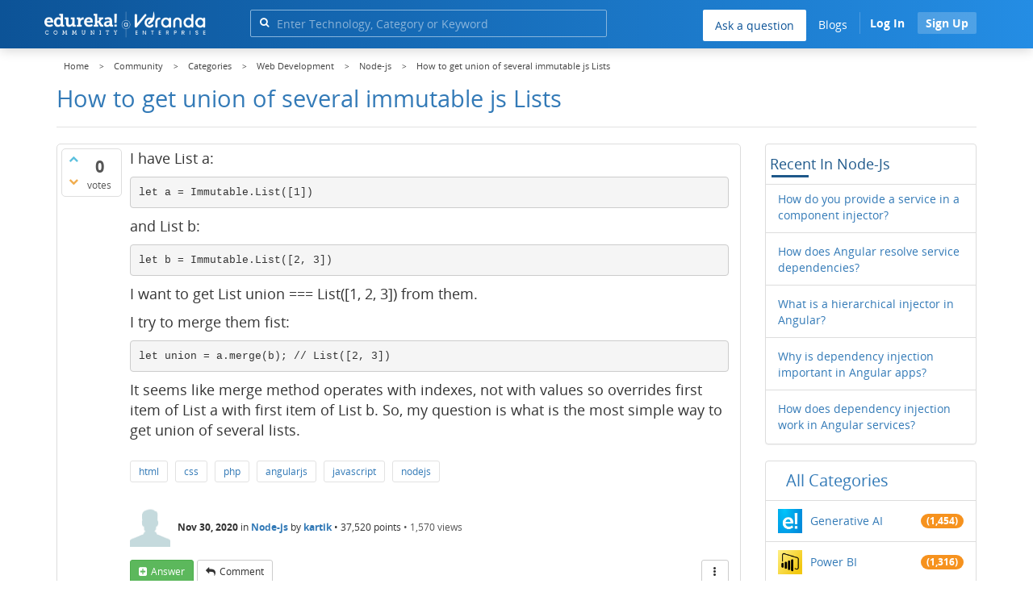

--- FILE ---
content_type: text/html; charset=utf-8
request_url: https://www.edureka.co/community/96011/how-to-get-union-of-several-immutable-js-lists
body_size: 24674
content:
<!DOCTYPE html>
<html lang="en">
	<!-- Powered by Question2Answer - http://www.question2answer.org/ -->
	<head>
		<meta http-equiv="content-type" content="text/html; charset=utf-8">
		<meta charset="utf-8">
		<meta name="viewport" content="width=device-width, initial-scale=1">
		<title>How to get union of several immutable js Lists  | Edureka Community</title>
		
        <script>
            var refresh_hash ="1769090410";
            var edurekaurl ="www.edureka.co";
            var catTitle="Web Development";
            var clevertap_AccountId = "654-ZKZ-856Z";
            var clevertap_user_id = "";
            var clevertap_user_email = ""; 
            var clevertap_site_Title="How to get union of several immutable js Lists ";
            var donut_theme_url="https://www.edureka.co/community/qa-theme/Donut-theme";
            var donut_new_theme_url="https://d1jnx9ba8s6j9r.cloudfront.net/community/qa-theme/Donut-theme";
            var template="question";
            var askCategories =[];
            var track_utm_source = "";
            var recaptchaKey = "6Lf4mSYUAAAAAEaBoohSdOcvtcUgJg3Dad0R-0aj";
            var ECOM_CATEGORY_ID = "13";
            var ecom_base_url = "https://www.edureka.co";
            var user_api_base_url = "https://api-user.edureka.co";
            var webinar_api_base_url = "https://api-webinars.edureka.co";
            var user_api_token = "775359ee06188eca9c8a47e216069a106ab082145a0311e42d323fc2799dcf67";
            
       </script>
		<script src="https://d1jnx9ba8s6j9r.cloudfront.net/community/qa-theme/Donut-theme/jsver.1769090410/js/edureka-clevertap.js" type="text/javascript"></script>
		<script src="https://d1jnx9ba8s6j9r.cloudfront.net/community/qa-theme/Donut-theme/jsver.1769090410/js/community_clevertap_events.js" type="text/javascript" defer></script>
		<script src="https://d1jnx9ba8s6j9r.cloudfront.net/community/qa-theme/Donut-theme/jsver.1769090410/js/community_clevertap_events_v2.js" type="text/javascript" defer></script>
		 
        <!-- Google Analytics -->
        <script>
            var community_user_id_ga = "null";
            (function (i, s, o, g, r, a, m) {
                i["GoogleAnalyticsObject"] = r;
                i[r] = i[r] || function () {
                    (i[r].q = i[r].q || []).push(arguments)
                }, i[r].l = 1 * new Date();
                a = s.createElement(o),
                        m = s.getElementsByTagName(o)[0];
                a.async = 1;
                a.src = g;
                m.parentNode.insertBefore(a, m)
            })(window, document, "script", "//www.google-analytics.com/analytics.js", "ga");

            ga("create", "UA-33865789-2", "auto");
            ga("set", "userId", community_user_id_ga); // Set the user ID using signed-in user_id.
            ga("send", "pageview");
        </script>
		<script src="https://d1jnx9ba8s6j9r.cloudfront.net/community/qa-theme/Donut-theme/jsver.1769090410/js/community_ga_events.js" type="text/javascript" defer></script>
		
        <script type="text/javascript">
            function createCookie(name, value, days) {
                var expires;

                if (days) {
                    var date = new Date();
                    date.setTime(date.getTime() + (days * 24 * 60 * 60 * 1000));
                    expires = "; expires=" + date.toGMTString();
                } else {
                    expires = "";
                }
                document.cookie = encodeURIComponent(name) + "=" + encodeURIComponent(value) + expires + "; path=/";
            }

            function readCookie(name) {
                var nameEQ = encodeURIComponent(name) + "=";
                var ca = document.cookie.split(";");
                for (var i = 0; i < ca.length; i++) {
                    var c = ca[i];
                    while (c.charAt(0) === " ")
                        c = c.substring(1, c.length);
                    if (c.indexOf(nameEQ) === 0)
                        return decodeURIComponent(c.substring(nameEQ.length, c.length));
                }
                return null;
            }

            if (!readCookie("f_l_i_s_p")) {
                createCookie("f_l_i_s_p", "https://www.edureka.co/community/96011/how-to-get-union-of-several-immutable-js-lists", 0);
            }
        </script>
			<script src="https://d1jnx9ba8s6j9r.cloudfront.net/community/qa-theme/Donut-theme/jsver.1769090410/js/community_ga4_events.js" type="text/javascript" defer></script>
			<meta property="og:locale" content="en_US" >
			<meta property="og:title" content="How to get union of several immutable js Lists ">
			<meta property="og:type" content="article">
			<meta property="og:url" content="https://www.edureka.co/community/96011/how-to-get-union-of-several-immutable-js-lists">
			<meta property="fb:app_id" content="334689249900154" >
			<meta property="article:publisher" content="https://www.facebook.com/edurekaIN/" >
			<meta itemprop="name" content="How to get union of several immutable js Lists ">
			<meta name="twitter:card" content="summary_large_image" >
			<meta name="twitter:site" content="@edurekaIN" >
			<meta name="twitter:title" content="How to get union of several immutable js Lists ">
			<meta property="og:site_name" content="Edureka Community">
			<meta name="twitter:creator" content="@edurekaIN" > 
			<meta property="og:description" content="I have List a:  let a = Immutable.List([1])  and List b:  let b = Immutable.List([2, 3 ...  what is the most simple way to get union of several lists.">
			<meta itemprop="description" content="I have List a:  let a = Immutable.List([1])  and List b:  let b = Immutable.List([2, 3 ...  what is the most simple way to get union of several lists.">
			<meta name="twitter:description" content="I have List a:  let a = Immutable.List([1])  and List b:  let b = Immutable.List([2, 3 ...  what is the most simple way to get union of several lists.">
			<meta property="og:image" content="https://d1jnx9ba8s6j9r.cloudfront.net/community/imgver.1769090410/categoryimages/default.jpg">
			<meta property="og:image:width" content="815" >
			<meta property="og:image:height" content="476" >
			<meta itemprop="image" content="https://d1jnx9ba8s6j9r.cloudfront.net/community/imgver.1769090410/categoryimages/default.jpg">
			<meta name="twitter:image" content="https://d1jnx9ba8s6j9r.cloudfront.net/community/imgver.1769090410/categoryimages/default.jpg">
			<meta name="description" content="I have List a:  let a = Immutable.List([1])  and List b:  let b = Immutable.List([2, 3 ...  what is the most simple way to get union of several lists.">
			<meta name="keywords" content="Node-js,html,css,php,angularjs,javascript,nodejs">
			<script src="https://accounts.google.com/gsi/client" defer></script>
			<script > var googleUser = {};
                                let googleButtonWrapper = null;
                                var enableGoogleSignIn = function() {
                                    google.accounts.id.initialize({
                                        client_id: "256344194969-339rculf5eu442p2if4r4p1c395alv33.apps.googleusercontent.com",
                                        callback: handleCredentialResponse
                                    });
                                    googleButtonWrapper = createFakeGoogleWrapper();
                                }; </script>
			<link rel="preload" href="https://d1jnx9ba8s6j9r.cloudfront.net/community/qa-theme/Donut-theme/fonts/OpenSans-Regular.woff?v=1.1.0" as="font" type="font/woff" crossorigin>
				<link rel="preload" href="https://d1jnx9ba8s6j9r.cloudfront.net/community/qa-theme/Donut-theme/fonts/OpenSans-Italic.woff?v=1.1.0" as="font" type="font/woff" crossorigin>
					<link rel="preload" href="https://d1jnx9ba8s6j9r.cloudfront.net/community/qa-theme/Donut-theme/fonts/OpenSans-Bold.woff?v=1.1.0" as="font" type="font/woff" crossorigin>
						<link rel="preload" href="https://d1jnx9ba8s6j9r.cloudfront.net/community/qa-theme/Donut-theme/fonts/OpenSans-BoldItalic.woff?v=1.1.0" as="font" type="font/woff" crossorigin>
							<link rel="preload" href="https://d1jnx9ba8s6j9r.cloudfront.net/community/qa-theme/Donut-theme/fonts/fontawesome-webfont.woff?v=4.2.0" as="font" type="font/woff" crossorigin>
								<link rel="stylesheet" type="text/css" href="https://d1jnx9ba8s6j9r.cloudfront.net/community/qa-theme/Donut-theme/cssver.1769090410/css/font-awesome.min.css?4.2.0">
								<link rel="stylesheet" type="text/css" href="https://d1jnx9ba8s6j9r.cloudfront.net/community/qa-theme/Donut-theme/cssver.1769090410/css/bootstrap.min.css?3.3.5">
								<link rel="stylesheet" type="text/css" href="https://d1jnx9ba8s6j9r.cloudfront.net/community/qa-theme/Donut-theme/cssver.1769090410/css/donut.css?1.6.2">
								<link rel="stylesheet" type="text/css" href="https://d1jnx9ba8s6j9r.cloudfront.net/community/qa-theme/Donut-theme/cssver.1769090410/css/signup.css?1.6.2">
								<link rel="stylesheet" type="text/css" href="https://d1jnx9ba8s6j9r.cloudfront.net/community/qa-theme/Donut-theme/cssver.1769090410/css/open-sans.css?1.6.2">
								<link rel="stylesheet" TYPE="text/css" href="https://www.edureka.co/community/qa-plugin/q2a-breadcrumbs-master/css/default.css">
								<link rel="stylesheet" href="https://www.edureka.co/community/qa-plugin/q2a-ultimate-widgets/widgets/recent_posts/styles/snow.css">
								
					<!-- HTML5 shim and Respond.js IE8 support of HTML5 elements and media queries -->
					   <!--[if lt IE 9]>
					     <script src="https://oss.maxcdn.com/html5shiv/3.7.2/html5shiv.min.js defer"></script>
					     <script src="https://oss.maxcdn.com/respond/1.4.2/respond.min.js defer"></script>
					<![endif]-->
				
								<link rel="canonical" href="https://www.edureka.co/community/96011/how-to-get-union-of-several-immutable-js-lists">
								<link rel="search" type="application/opensearchdescription+xml" title="Edureka Community" href="../opensearch.xml">
								<!-- Global site tag (gtag.js) - Google Analytics -->
<script async defer src="https://www.googletagmanager.com/gtag/js?id=UA-108517196-1"></script>
<script defer src="https://www.googletagmanager.com/gtag/js?id=G-6JVFN5CRMW"></script>
<script>
    window.dataLayer = window.dataLayer || [];
    function gtag(){dataLayer.push(arguments);}
    gtag('js', new Date());
    gtag('config', 'UA-108517196-1');
   gtag('config',"G-6JVFN5CRMW");
</script>
<link rel="shortcut icon" href="https://d1jnx9ba8s6j9r.cloudfront.net/imgver.1512806340/img/favicon.ico" type="image/x-icon">
								<script>
								var qa_root = '..\/';
								var qa_request = '96011\/how-to-get-union-of-several-immutable-js-lists';
								var qa_wysiwyg_editor_config = {
									filebrowserImageUploadUrl: '..\/wysiwyg-editor-upload?qa_only_image=1',
									defaultLanguage: 'en',
									language: ''
								};
								function qa_display_rule_1(first) {
									var e=document.getElementById('a_notify');
									var a_notify=e && (e.checked || (e.options && e.options[e.selectedIndex].value));
									var e=document.getElementById('a_email_display');
									if (e) { var d=(a_notify); if (first || (e.nodeName=='SPAN')) { e.style.display=d ? '' : 'none'; } else { if (d) { $(e).fadeIn(); } else { $(e).fadeOut(); } } }
									var e=document.getElementById('a_email_shown');
									if (e) { var d=(a_notify); if (first || (e.nodeName=='SPAN')) { e.style.display=d ? '' : 'none'; } else { if (d) { $(e).fadeIn(); } else { $(e).fadeOut(); } } }
									var e=document.getElementById('a_email_hidden');
									if (e) { var d=(!a_notify); if (first || (e.nodeName=='SPAN')) { e.style.display=d ? '' : 'none'; } else { if (d) { $(e).fadeIn(); } else { $(e).fadeOut(); } } }
								}
								function qa_display_rule_2(first) {
									var e=document.getElementById('c96011_notify');
									var c96011_notify=e && (e.checked || (e.options && e.options[e.selectedIndex].value));
									var e=document.getElementById('c96011_email_display');
									if (e) { var d=(c96011_notify); if (first || (e.nodeName=='SPAN')) { e.style.display=d ? '' : 'none'; } else { if (d) { $(e).fadeIn(); } else { $(e).fadeOut(); } } }
									var e=document.getElementById('c96011_email_shown');
									if (e) { var d=(c96011_notify); if (first || (e.nodeName=='SPAN')) { e.style.display=d ? '' : 'none'; } else { if (d) { $(e).fadeIn(); } else { $(e).fadeOut(); } } }
									var e=document.getElementById('c96011_email_hidden');
									if (e) { var d=(!c96011_notify); if (first || (e.nodeName=='SPAN')) { e.style.display=d ? '' : 'none'; } else { if (d) { $(e).fadeIn(); } else { $(e).fadeOut(); } } }
								}
								function qa_display_rule_3(first) {
									var e=document.getElementById('c96012_notify');
									var c96012_notify=e && (e.checked || (e.options && e.options[e.selectedIndex].value));
									var e=document.getElementById('c96012_email_display');
									if (e) { var d=(c96012_notify); if (first || (e.nodeName=='SPAN')) { e.style.display=d ? '' : 'none'; } else { if (d) { $(e).fadeIn(); } else { $(e).fadeOut(); } } }
									var e=document.getElementById('c96012_email_shown');
									if (e) { var d=(c96012_notify); if (first || (e.nodeName=='SPAN')) { e.style.display=d ? '' : 'none'; } else { if (d) { $(e).fadeIn(); } else { $(e).fadeOut(); } } }
									var e=document.getElementById('c96012_email_hidden');
									if (e) { var d=(!c96012_notify); if (first || (e.nodeName=='SPAN')) { e.style.display=d ? '' : 'none'; } else { if (d) { $(e).fadeIn(); } else { $(e).fadeOut(); } } }
								}
								var qa_oldonload = window.onload;
								window.onload = function() {
									if (typeof qa_oldonload == 'function')
										qa_oldonload();
									
									jQuery('#a_notify').click(function() {
										qa_display_rule_1(false);
									});
									qa_display_rule_1(true);
									
									document.getElementById('anew').qa_load=function() { if (qa_ckeditor_a_content = CKEDITOR.replace('a_content', qa_wysiwyg_editor_config)) { qa_ckeditor_a_content.setData(document.getElementById('a_content_ckeditor_data').value); document.getElementById('a_content_ckeditor_ok').value = 1; } };
									document.getElementById('anew').qa_focus=function() { if (qa_ckeditor_a_content) qa_ckeditor_a_content.focus(); };
									
									jQuery('#c96011_notify').click(function() {
										qa_display_rule_2(false);
									});
									qa_display_rule_2(true);
									
									document.getElementById('c96011').qa_load=function() { if (qa_ckeditor_c96011_content = CKEDITOR.replace('c96011_content', qa_wysiwyg_editor_config)) { qa_ckeditor_c96011_content.setData(document.getElementById('c96011_content_ckeditor_data').value); document.getElementById('c96011_content_ckeditor_ok').value = 1; } };
									document.getElementById('c96011').qa_focus=function() { if (qa_ckeditor_c96011_content) qa_ckeditor_c96011_content.focus(); };
									
									jQuery('#c96012_notify').click(function() {
										qa_display_rule_3(false);
									});
									qa_display_rule_3(true);
									
									document.getElementById('c96012').qa_load=function() { if (qa_ckeditor_c96012_content = CKEDITOR.replace('c96012_content', qa_wysiwyg_editor_config)) { qa_ckeditor_c96012_content.setData(document.getElementById('c96012_content_ckeditor_data').value); document.getElementById('c96012_content_ckeditor_ok').value = 1; } };
									document.getElementById('c96012').qa_focus=function() { if (qa_ckeditor_c96012_content) qa_ckeditor_c96012_content.focus(); };
								};
								</script>
								<script src="https://www.edureka.co/community/qa-content/jquery-3.3.1.min.js"></script>
								<script src="https://www.edureka.co/community/qa-content/qa-page.js?1.7.5"></script>
								<script src="https://www.edureka.co/community/qa-content/qa-question.js?1.7.5"></script>
								<script src="../qa-plugin/wysiwyg-editor/ckeditor/ckeditor.js?1.7.5" defer></script>
								<script src="https://d1jnx9ba8s6j9r.cloudfront.net/community/qa-theme/Donut-theme/jsver.1769090410/js/bootstrap.min.js?3.3.5" type="text/javascript" defer></script>
								<script src="https://d1jnx9ba8s6j9r.cloudfront.net/community/qa-theme/Donut-theme/jsver.1769090410/js/donut.js?1.6.2" type="text/javascript" defer></script>
								<script src="https://d1jnx9ba8s6j9r.cloudfront.net/community/qa-theme/Donut-theme/jsver.1769090410/js/formValidation.js?1.6.2" type="text/javascript" defer></script>
								<script src="https://d1jnx9ba8s6j9r.cloudfront.net/community/qa-theme/Donut-theme/jsver.1769090410/js/bootstrapValidator.js?1.6.2" type="text/javascript" defer></script>
								<script src="https://d1jnx9ba8s6j9r.cloudfront.net/community/qa-theme/Donut-theme/jsver.1769090410/js/social-signup.js?1.6.2" type="text/javascript" defer></script>
								<script src="https://d1jnx9ba8s6j9r.cloudfront.net/community/qa-theme/Donut-theme/jsver.1769090410/js/lazyImages.js?1.6.2" type="text/javascript" defer></script>
								<script src="https://d1jnx9ba8s6j9r.cloudfront.net/community/qa-theme/Donut-theme/jsver.1769090410/js/lazyloadContent.js?1.6.2" type="text/javascript" defer></script>
								<script>uw_ajax_url = "https://www.edureka.co/community/qa-plugin/q2a-ultimate-widgets/ajax.php";</script>
								
						<style>
						
						</style>
							</head>
							<body
								class="qa-template-question qa-category-50 qa-category-61 qa-body-js-off"
								>
								<p class="new_request" style="display:none">96011/how-to-get-union-of-several-immutable-js-lists</p>
								<script>
									var b=document.getElementsByTagName('body')[0];
									b.className=b.className.replace('qa-body-js-off', 'qa-body-js-on');
								</script>
								        <header id="nav-header" class="comm_hdr">
            <nav id="nav" class="navbar navbar-static-top fixed"
                 role="navigation" data-spy="affix" data-offset-top="120">
                <div class="container no-padding">
                    <div class="navbar-header mob_navhd_bx">
                        <button type="button" class="navbar-toggle collapsed" data-toggle="collapse"
                                data-target=".navbar-collapse">
                            <span class="sr-only">Toggle navigation</span>
                            <span class="glyphicon glyphicon-menu-hamburger"></span>
                        </button>
                    </div>
                    <div class="logo-wrapper logo-wrapper_mob">
                        								<div class="qa-logo">
									<a href="https://www.edureka.co" class="qa-logo-link edureka"><img src="https://www.edureka.co/img/Edureka_Community_Logo.webp" alt="edu-community" class="img-responsive edu-comminity-logo-desk desk_lg_bx" style="width:200px;height:33px"></a>
								</div>
                    </div>
                    <div class="col-lg-5 col-md-4 col-sm-4 col-xs-2  custom-search hidden-xs">
                        								<div class="side-search-bar hidden-xs">
									<form class="search-form" role="form" method="get" action="../search" aria-label="search-from">
										
										<div class="input-group">
											<input type="text" name="q" value="" class="qa-search-field form-control" placeholder="Enter Technology, Category or Keyword ">
											<span class="input-group-btn">
												<button type="submit" value="" class="btn qa-search-button" aria-label="search"><span class="fa fa-search"></span></button>
											</span>
										</div>
									</form>
								</div>
                    </div>

                    <div class="col-sm-5 navbar-collapse collapse main-nav navbar-right">
                        <ul class="nav navbar-nav inner-drop-nav mobin-drop-nav">

                                                        <!--                                 <li><a target="_blank" href="https://www.edureka.co/corporate-training">Corporate Training</a></li>
                                                            <li> <a target="_blank"  href="https://www.edureka.co/all-courses">Courses</a></li>
                            -->                                                  <li><div class="menu-back-close-btn visible-xs"><i class="fa fa-angle-left" aria-hidden="true"></i> Back</div></li>
                            <li class="ask_qa_bx"><a href='https://www.edureka.co/community/ask' target="_blank" class="ga-ask-question" data-page="Threads Page">Ask a question</a></li>
                            <li class="blg_bx"><a href='https://www.edureka.co/blog/' target="_blank">Blogs</a></li>
                            <li><div class="open-categories-btn-nav visible-xs">Browse Categories <i class="fa fa-angle-right" aria-hidden="true"></i></div>
                                <ul class="browse-category-section-nav visible-xs">
                                    <li><div class="categories-back-btn-nav"><i class="fa fa-angle-left" aria-hidden="true"></i> Browse Categories</div></li>
                                    <li><a href="https://www.edureka.co/community/generative-ai">Generative AI</a></li><li><a href="https://www.edureka.co/community/power-bi">Power BI</a></li><li><a href="https://www.edureka.co/community/devops-and-agile">DevOps & Agile</a></li><li><a href="https://www.edureka.co/community/category-data-science">Data Science</a></li><li><a href="https://www.edureka.co/community/chatgpt">ChatGPT</a></li><li><a href="https://www.edureka.co/community/cyber-security-&-ethical-hacking">Cyber Security & Ethical Hacking</a></li><li><a href="https://www.edureka.co/community/data-science">Data Analytics</a></li><li><a href="https://www.edureka.co/community/cloud-computing">Cloud Computing</a></li><li><a href="https://www.edureka.co/community/machine-learning">Machine Learning</a></li><li><a href="https://www.edureka.co/community/pmp">PMP</a></li><li><a href="https://www.edureka.co/community/python">Python</a></li><li><a href="https://www.edureka.co/community/salesforce">SalesForce</a></li><li><a href="https://www.edureka.co/community/selenium">Selenium</a></li><li><a href="https://www.edureka.co/community/software-testing">Software Testing</a></li><li><a href="https://www.edureka.co/community/tableau">Tableau</a></li><li><a href="https://www.edureka.co/community/web-development">Web Development</a></li><li><a href="https://www.edureka.co/community/ui-ux-design-certification-course">UI UX Design</a></li><li><a href="https://www.edureka.co/community/java">Java</a></li><li><a href="https://www.edureka.co/community/azure">Azure</a></li><li><a href="https://www.edureka.co/community/database">Database</a></li><li><a href="https://www.edureka.co/community/big-data-hadoop">Big Data Hadoop</a></li><li><a href="https://www.edureka.co/community/blockchain">Blockchain</a></li><li><a href="https://www.edureka.co/community/digital-marketing">Digital Marketing</a></li><li><a href="https://www.edureka.co/community/c#">C#</a></li><li><a href="https://www.edureka.co/community/c">C++</a></li><li><a href="https://www.edureka.co/community/iot-internet-of-things">IoT (Internet of Things)</a></li><li><a href="https://www.edureka.co/community/kotlin">Kotlin</a></li><li><a href="https://www.edureka.co/community/linux-administration">Linux Administration</a></li><li><a href="https://www.edureka.co/community/microstrategy">MicroStrategy</a></li><li><a href="https://www.edureka.co/community/mobile-development">Mobile Development</a></li><li><a href="https://www.edureka.co/community/others">Others</a></li><li><a href="https://www.edureka.co/community/rpa">RPA</a></li><li><a href="https://www.edureka.co/community/talend">Talend</a></li><li><a href="https://www.edureka.co/community/typesript">TypeSript</a></li><li><a href="https://www.edureka.co/community/apache-kafka">Apache Kafka</a></li><li><a href="https://www.edureka.co/community/apache-spark">Apache Spark</a></li><li><a href="https://www.edureka.co/community/career-counselling">Career Counselling</a></li><li><a href="https://www.edureka.co/community/events-&-trending-topics">Events & Trending Topics</a></li><li><a href="https://www.edureka.co/community/ask-us-anything">Ask us Anything!</a></li>                                </ul>
                            </li>

                            

                                                            <li class="donut-navigation pull-right login_before">
                                    
<ul class="nav navbar-nav navbar-right login-nav">
    <li class="dropdown login-dropdown login active btn_align_community_signin community_sign_btn_align">
        <button type="button" class="signin_submit_btn navbar-login-button btn-normal communtity_sig_btn_height btn signIn_popup ga-login-header-click" data-page="Threads Page">Log In</button>
        <button type="button" class="signin_submit_btn navbar-login-button btn-warning communtity_sig_btn_height btn signUp_popup ga-signup-header-click" data-page="Threads Page">Sign Up</button>

<!--        <ul class="dropdown-menu" role="menu" id="login-dropdown-menu">
                        
                                        <li>
                    <div class="login-or">
                        <hr class="hr-or colorgraph">
                        <span class="span-or">or</span>
                    </div>
                </li>
                          
           <form role="form" action=""
                  method="post">
                <li>
                    <label>
                                            </label>
                    <input type="text" class="form-control" id="qa-userid" name="emailhandle"
                           placeholder="">
                </li>

                <li>
                    <label>
                                            </label>
                    <input type="password" class="form-control" id="qa-password" name="password"
                           placeholder="">
                </li>
                <li>
                    <label class="checkbox inline">
                        <input type="checkbox" name="remember" id="qa-rememberme"
                               value="1">                     </label>
                </li>
                <li class="hidden">
                    <input type="hidden" name="code"
                           value="">
                </li>
                <li>
                    <button type="submit" value="" id="qa-login" name="dologin" class="btn btn-primary btn-block">
                                            </button>
                </li>
                <li class="forgot-password">
                    <a href=""></a>
                    |
                    <a href=""></a>
                </li>
            </form>
                
        </ul>-->
    </li>
</ul>
                                </li>
                                                       

                        </ul>
                    </div>
                </div>
                <div class="slideroverlay"></div>
            </nav>
        </header>
        
												<div class="container">
													<div class="top-divider"></div>
												</div>
												<div class="container visible-xs">
													<div class="top-search-bar">
														<form class="search-form" role="form" method="get" action="../search" aria-label="search-from">
															
															<div class="input-group">
																<input type="text" name="q" value="" class="qa-search-field form-control" placeholder="Enter Technology, Category or Keyword ">
																<span class="input-group-btn">
																	<button type="submit" value="" class="btn qa-search-button" aria-label="search"><span class="fa fa-search"></span></button>
																</span>
															</div>
														</form>
													</div>
												</div>
												<main class="donut-masthead">
													<div class="container">
													</div>
													<div class="container">
														<div class="qa-widgets-full qa-widgets-full-top">
															<div class="qa-widget-full qa-widget-full-top">
																<div class="breadcrumb-wrapper">
																	<ul class="breadcrumb clearfix" itemscope itemtype="http://schema.org/BreadcrumbList">
																		<li itemprop="itemListElement" itemscope itemtype="http://schema.org/ListItem"><a href="https://www.edureka.co" itemprop="item"><span itemprop="name">Home</span></a><meta itemprop="position" content="1"></li>
																			<li breadcrumbs-home itemprop="itemListElement" itemscope itemtype="http://schema.org/ListItem" ><a href="https://www.edureka.co/community/" itemprop="item" > <span itemprop="name"> Community </span></a><meta itemprop="position" content="2"></li>
																				<li breadcrumbs-question itemprop="itemListElement" itemscope itemtype="http://schema.org/ListItem" ><a href="https://www.edureka.co/community/categories" itemprop="item" > <span itemprop="name"> Categories </span></a><meta itemprop="position" content="3"></li>
																					<li breadcrumbs-question itemprop="itemListElement" itemscope itemtype="http://schema.org/ListItem" ><a href="https://www.edureka.co/community/web-development" itemprop="item" > <span itemprop="name"> Web Development </span></a><meta itemprop="position" content="4"></li>
																						<li breadcrumbs-question itemprop="itemListElement" itemscope itemtype="http://schema.org/ListItem" ><a href="https://www.edureka.co/community/web-development/node-js" itemprop="item" > <span itemprop="name"> Node-js </span></a><meta itemprop="position" content="5"></li>
																							<li breadcrumbs-question itemprop="itemListElement" itemscope itemtype="http://schema.org/ListItem" ><span itemprop="name"> How to get union of several immutable js Lists  </span><meta itemprop="position" content="6"></li>
																							</ul>
																						</div>
																					</div>
																				</div>
																				
																				<div class="page-title">
																					<h1>
																						<span class="entry-title">How to get union of several immutable js Lists </span>
																					</h1>
																				</div>
																			</div>
																		</main>
																		<div class="qa-body-wrapper container">
																			
																			<div class="qa-header clearfix">
																				<div class="qa-header-clear clearfix">
																				</div>
																			</div> <!-- END qa-header -->
																			
																			<div class="qa-main-shadow clearfix">
																				
																				<div class="qa-main-wrapper clearfix row">
																					
																					<div class="qa-main col-md-9 col-xs-12 pull-left">
																						<div class="qa-part-q-view">
																							<div class="qa-q-view  hentry question" id="q96011">
																								<form method="post" action="../96011/how-to-get-union-of-several-immutable-js-lists">
																									<div class="qa-q-view-stats">
																										<div class="qa-voting qa-voting-net" id="voting_96011">
																											<div class="qa-vote-buttons qa-vote-buttons-net">
																											<button title="Click to vote up" name="vote_96011_1_q96011" data-questionId="96011" data-questiontitle="How to get union of several immutable.js Lists?" data-position="" data-category="Node-js"onclick="return qa_vote_click(this);" type="submit" value="+" class="qa-vote-first-button qa-vote-up-button"> <span class="fa fa-chevron-up"></span> </button>
																										<button title="Click to vote down" name="vote_96011_-1_q96011"data-questionId="96011" data-questiontitle="How to get union of several immutable.js Lists?" data-position="" data-category="Node-js"onclick="return qa_vote_click(this);" type="submit" value="&ndash;" class="qa-vote-second-button qa-vote-down-button"> <span class="fa fa-chevron-down"></span> </button>
																									</div>
																									<div class="qa-vote-count qa-vote-count-net">
																										<span class="qa-netvote-count">
																											<span class="qa-netvote-count-data">0<span class="votes-up"><span class="value-title" title="0"></span></span><span class="votes-down"><span class="value-title" title="0"></span></span></span><span class="qa-netvote-count-pad"> votes</span>
																										</span>
																									</div>
																									<div class="qa-vote-clear clearfix">
																									</div>
																								</div>
																							</div>
																							<input type="hidden" name="code" value="0-1769511152-ea1f4a29c8c7675efdb7c286610acf91afe67b70">
																						</form>
																						<div class="qa-q-view-main">
																							<form method="post" action="../96011/how-to-get-union-of-several-immutable-js-lists">
																								<div class="qa-q-view-content">
																									<a name="96011"></a><div class="entry-content">


<p>I have List a:</p>

<pre>let a = Immutable.List([1])
</pre>

<p>and List b:</p>

<pre>let b = Immutable.List([2, 3])
</pre>

<p>I want to get List&nbsp;union === List([1, 2, 3])&nbsp;from them.</p>

<p>I try to&nbsp;merge&nbsp;them fist:</p>

<pre>let union = a.merge(b); // List([2, 3])
</pre>

<p>It seems like&nbsp;merge&nbsp;method operates with indexes, not with values so overrides first item of&nbsp;List a&nbsp;with first item of&nbsp;List b. So, my question is what is the most simple way to get union of several lists.</p>
</div>
																								</div>
																								<div class="qa-q-view-tags clearfix ga-tags" data-category="Node-js">
																									<ul class="qa-q-view-tag-list">
																										<li class="qa-q-view-tag-item"><a href="../tag/html" rel="tag" class="ga-tag-link qa-tag-link" data-questionTitle="How to get union of several immutable.js Lists?" data-category="Node-js" data-questionId="96011">html</a></li>
																										<li class="qa-q-view-tag-item"><a href="../tag/css" rel="tag" class="ga-tag-link qa-tag-link" data-questionTitle="How to get union of several immutable.js Lists?" data-category="Node-js" data-questionId="96011">css</a></li>
																										<li class="qa-q-view-tag-item"><a href="../tag/php" rel="tag" class="ga-tag-link qa-tag-link" data-questionTitle="How to get union of several immutable.js Lists?" data-category="Node-js" data-questionId="96011">php</a></li>
																										<li class="qa-q-view-tag-item"><a href="../tag/angularjs" rel="tag" class="ga-tag-link qa-tag-link" data-questionTitle="How to get union of several immutable.js Lists?" data-category="Node-js" data-questionId="96011">angularjs</a></li>
																										<li class="qa-q-view-tag-item"><a href="../tag/javascript" rel="tag" class="ga-tag-link qa-tag-link" data-questionTitle="How to get union of several immutable.js Lists?" data-category="Node-js" data-questionId="96011">javascript</a></li>
																										<li class="qa-q-view-tag-item"><a href="../tag/nodejs" rel="tag" class="ga-tag-link qa-tag-link" data-questionTitle="How to get union of several immutable.js Lists?" data-category="Node-js" data-questionId="96011">nodejs</a></li>
																									</ul>
																								</div>
																								<span class="qa-q-view-avatar-meta ga-link" data-category="Node-js">
																									<span class="qa-q-view-avatar">
																										<img data-src="https://d1jnx9ba8s6j9r.cloudfront.net/community/qa-theme/Donut-theme/imgver.1769090410/images/default-profile-pic.webp"width="50" height="50" class="lazyImages qa-avatar-image" alt="">
																									</span>
																									<span class="qa-q-view-meta">
																										<span class="qa-q-view-when">
																											<span class="qa-q-view-when-data"><span class="published updated"><span class="value-title" title="2020-11-29T19:56:58+0000">Nov 30, 2020</span></span></span>
																										</span>
																										<span class="qa-q-view-where">
																											<span class="qa-q-view-where-pad">in </span><span class="qa-q-view-where-data"><a href="../web-development/node-js" class="ga-cat-link qa-category-link">Node-js</a></span>
																										</span>
																										<span class="qa-q-view-who">
																											<span class="qa-q-view-who-pad">by </span>
																										<span class="qa-q-view-who-data"><span class="vcard author"><a href="../user/916811" class="qa-user-link ga-click-user-link">kartik</a></span></span><span class=" breakitem visible-xs"></br></span>
																										<span class="qa-q-view-who-points">
																											<span class="qa-q-view-who-points-pad">&bull;&nbsp;</span><span class="qa-q-view-who-points-data">37,520</span><span class="qa-q-view-who-points-pad"> points </span>
																										</span>
																									</span>
																									<span class="qa-q-item-view-count">
																										&bull;
																										<span class="q-item-view">
																											<span class="q-item-view-data">1,570</span><span class="q-item-view-pad"> views</span>
																										</span>
																									</span>
																								</span>
																							</span>
																							<div class="qa-q-view-buttons clearfix">
																								<div class="default-buttons pull-left">
																									<button name="q_doanswer" data-questionId="96011" data-category="Node-js" data-questionTitle="How to get union of several immutable.js Lists?" id="q_doanswer" onclick="return qa_toggle_element('anew')" title="Answer this question" type="submit" class="qa-form-light-button qa-form-light-button-answer">answer</button>
																									<button name="q_docomment" data-questionId="96011" data-category="Node-js" data-questionTitle="How to get union of several immutable.js Lists?" onclick="return qa_toggle_element('c96011')" title="Add a comment on this question" type="submit" class="qa-form-light-button qa-form-light-button-comment">comment</button>
																								</div>
																								<div class="action-buttons pull-right">
																									<div class="btn-group">
																										<button type="button" class="qa-form-light-button dropdown-toggle" data-toggle="dropdown" aria-haspopup="true" aria-expanded="false" title="More actions" aria-label="More Actions">
																											<span class="glyphicon glyphicon-option-vertical"></span>
																										</button>
																										<ul class="dropdown-menu action-buttons-dropdown">
																											<li>
																												<button name="q_doflag" onclick="qa_show_waiting_after(this, false);" title="Flag this question as spam or inappropriate" type="submit" class="qa-form-light-button qa-form-light-button-flag">flag</button>
																												
																											</li>
																										</ul>
																									</div>
																								</div>
																							</div>
																							
																							<div class="qa-q-view-c-list" style="display:none;" id="c96011_list">
																							</div> <!-- END qa-c-list -->
																							
																							<input type="hidden" name="code" value="0-1769511152-43409fdada0cd55a2c72894743802a0c15aa9078">
																							<input type="hidden" name="qa_click" value="">
																						</form>
																						<div class="qa-c-form" id="c96011" style="display:none;">
																							<h2>Your comment on this question:</h2>
																							<form method="post" action="../96011/how-to-get-union-of-several-immutable-js-lists" name="c_form_96011">
																								<table class="qa-form-tall-table">
																									<tr>
																										<td class="qa-form-tall-data">
																											<input name="c96011_content_ckeditor_ok" id="c96011_content_ckeditor_ok" type="hidden" value="0"><input name="c96011_content_ckeditor_data" id="c96011_content_ckeditor_data" type="hidden" value="">
																											<textarea name="c96011_content" rows="4" cols="40" class="qa-form-tall-text  form-control"></textarea>
																										</td>
																									</tr>
																									<tr>
																										<td class="qa-form-tall-label">
																											Your name to display (optional):
																										</td>
																									</tr>
																									<tr>
																										<td class="qa-form-tall-data">
																											<input name="c96011_name" type="text" value="" class="qa-form-tall-text form-control">
																										</td>
																									</tr>
																									<tr>
																										<td class="qa-form-tall-label">
																											<label>
																												<input name="c96011_notify" id="c96011_notify" onclick="if (document.getElementById('c96011_notify').checked) document.getElementById('c96011_email').focus();" type="checkbox" value="1" checked class="qa-form-tall-checkbox">
																												<span id="c96011_email_shown">Email me at this address if a comment is added after mine:</span><span id="c96011_email_hidden" style="display:none;">Email me if a comment is added after mine</span>
																											</label>
																										</td>
																									</tr>
																									<tbody id="c96011_email_display">
																										<tr>
																											<td class="qa-form-tall-data">
																												<input name="c96011_email" id="c96011_email" type="text" value="" class="qa-form-tall-text form-control">
																												<div class="qa-form-tall-note">Privacy: Your email address will only be used for sending these notifications.</div>
																											</td>
																										</tr>
																									</tbody>
																									<tr>
																										<td colspan="1" class="qa-form-tall-buttons ">
																											<button onclick="if (qa_ckeditor_c96011_content) qa_ckeditor_c96011_content.updateElement(); return qa_submit_comment(96011, 96011, this,'How to get union of several immutable.js Lists?','Node-js',);" title="" type="submit" class="qa-form-tall-button qa-form-tall-button-comment">Add comment</button>
																											<button name="docancel" onclick="return qa_toggle_element()" title="" type="submit" class="qa-form-tall-button qa-form-tall-button-cancel">Cancel</button>
																										</td>
																									</tr>
																								</table>
																								<input type="hidden" name="c96011_editor" value="WYSIWYG Editor">
																								<input type="hidden" name="c96011_doadd" value="1">
																								<input type="hidden" name="c96011_code" value="0-1769511152-ff23396ec059f6dc0e5f29810a7b88a548d71bbc">
																							</form>
																						</div> <!-- END qa-c-form -->
																						
																					</div> <!-- END qa-q-view-main -->
																					<div class="qa-q-view-clear clearfix">
																					</div>
																				</div> <!-- END qa-q-view -->
																				
																			</div>
																			<div class="qa-part-a-form">
																				<h2 id="a_list_title">1 answer to this question.</h2>
																				<div class="qa-a-form" id="anew" style="display:none;">
																					<h2>Your answer</h2>
																					<form method="post" action="../96011/how-to-get-union-of-several-immutable-js-lists" name="a_form">
																						<table class="qa-form-tall-table">
																							<tr>
																								<td class="qa-form-tall-data">
																									<input name="a_content_ckeditor_ok" id="a_content_ckeditor_ok" type="hidden" value="0"><input name="a_content_ckeditor_data" id="a_content_ckeditor_data" type="hidden" value="">
																									<textarea name="a_content" rows="12" cols="40" class="qa-form-tall-text  form-control"></textarea>
																								</td>
																							</tr>
																							<tr>
																								<td class="qa-form-tall-label">
																									Your name to display (optional):
																								</td>
																							</tr>
																							<tr>
																								<td class="qa-form-tall-data">
																									<input name="a_name" type="text" value="" class="qa-form-tall-text form-control">
																								</td>
																							</tr>
																							<tr>
																								<td class="qa-form-tall-label">
																									<label>
																										<input name="a_notify" id="a_notify" onclick="if (document.getElementById('a_notify').checked) document.getElementById('a_email').focus();" type="checkbox" value="1" checked class="qa-form-tall-checkbox">
																										<span id="a_email_shown">Email me at this address if my answer is selected or commented on:</span><span id="a_email_hidden" style="display:none;">Email me if my answer is selected or commented on</span>
																									</label>
																								</td>
																							</tr>
																							<tbody id="a_email_display">
																								<tr>
																									<td class="qa-form-tall-data">
																										<input name="a_email" id="a_email" type="text" value="" class="qa-form-tall-text form-control">
																										<div class="qa-form-tall-note">Privacy: Your email address will only be used for sending these notifications.</div>
																									</td>
																								</tr>
																							</tbody>
																							<tr>
																								<td colspan="1" class="qa-form-tall-buttons ">
																									<button onclick="if (qa_ckeditor_a_content) qa_ckeditor_a_content.updateElement(); return qa_submit_answer(96011, this,'How to get union of several immutable.js Lists?','Node-js');" title="" type="submit" class="qa-form-tall-button qa-form-tall-button-answer">Add answer</button>
																									<button name="docancel" onclick="return qa_toggle_element();" title="" type="submit" class="qa-form-tall-button qa-form-tall-button-cancel">Cancel</button>
																								</td>
																							</tr>
																						</table>
																						<input type="hidden" name="a_editor" value="WYSIWYG Editor">
																						<input type="hidden" name="a_doadd" value="1">
																						<input type="hidden" name="code" value="0-1769511152-b993db3a493ae47c07f5f4e8f9165d82babae726">
																					</form>
																				</div> <!-- END qa-a-form -->
																				
																			</div>
																			<div class="qa-part-a-list">
																				<div class="qa-a-list" id="a_list">
																					
																					<div class="qa-a-list-item  hentry answer" id="a96012">
																						<form method="post" action="../96011/how-to-get-union-of-several-immutable-js-lists">
																							<div class="qa-voting qa-voting-net" id="voting_96012">
																								<div class="qa-vote-buttons qa-vote-buttons-net">
																								<button title="Click to vote up" name="vote_96012_1_a96012" data-questionId="96012" data-questiontitle="How to get union of several immutable.js Lists?" data-position="1" data-category="Node-js"onclick="return qa_vote_click(this);" type="submit" value="+" class="qa-vote-first-button qa-vote-up-button"> <span class="fa fa-chevron-up"></span> </button>
																							<button title="Click to vote down" name="vote_96012_-1_a96012"data-questionId="96012" data-questiontitle="How to get union of several immutable.js Lists?" data-position="1" data-category="Node-js"onclick="return qa_vote_click(this);" type="submit" value="&ndash;" class="qa-vote-second-button qa-vote-down-button"> <span class="fa fa-chevron-down"></span> </button>
																						</div>
																						<div class="qa-vote-count qa-vote-count-net">
																							<span class="qa-netvote-count">
																								<span class="qa-netvote-count-data">0<span class="votes-up"><span class="value-title" title="0"></span></span><span class="votes-down"><span class="value-title" title="0"></span></span></span><span class="qa-netvote-count-pad"> votes</span>
																							</span>
																						</div>
																						<div class="qa-vote-clear clearfix">
																						</div>
																					</div>
																					<input type="hidden" name="code" value="0-1769511152-ea1f4a29c8c7675efdb7c286610acf91afe67b70">
																				</form>
																				<div class="qa-a-item-main">
																					<form method="post" action="../96011/how-to-get-union-of-several-immutable-js-lists">
																						<div class="qa-a-selection">
																						</div>
																						<div class="qa-a-item-content">
																							<a name="96012"></a><div class="entry-content">


<p>Hello @kartik,</p>

<p>Merge will update the index with the current value of the merging list. So in your case you had</p>

<pre>[0] = 1
</pre>

<p>and merged it with</p>

<pre>[0] = 2
[1] = 3
</pre>

<p>which ended up overwriting&nbsp;[0]=1&nbsp;with&nbsp;[0]=2, and then set&nbsp;[1]=3&nbsp;resulting in your observed&nbsp;[2,3]&nbsp;array after merging.</p>

<p>A very simple approach to solving this would be to use&nbsp;concat</p>

<pre>var a = Immutable.List([1]);
var b = Immutable.List([2,3]); 

var c = a.concat(b);
</pre>

<p>And it will work for this situation. However, if the situation is more complex, this may be incorrect. For example,</p>

<pre>var a = Immutable.List([1,4]);
var b = Immutable.List([2,3,4]); </pre>
</div>
																						</div>
																						<span class="qa-a-item-avatar-meta ga-link" data-category="Node-js">
																							<span class="qa-a-item-avatar">
																								<img data-src="https://d1jnx9ba8s6j9r.cloudfront.net/imgver.1769090410/img/userimages/1485517781.jpg"width="40" height="40"class="lazyImages qa-avatar-image" alt="">
																							</span>
																							<span class="qa-a-item-meta">
																								<a rel="nofollow" href="../96011/how-to-get-union-of-several-immutable-js-lists?show=96012#a96012" class="qa-a-item-what">answered</a>
																								<span class="qa-a-item-when">
																									<span class="qa-a-item-when-data"><span class="published updated"><span class="value-title" title="2020-11-29T19:57:46+0000">Nov 30, 2020</span></span></span>
																								</span>
																								<span class="qa-a-item-who">
																									<span class="qa-a-item-who-pad">by </span>
																								<span class="qa-a-item-who-data"><span class="vcard author"><a href="../user/895496" class="qa-user-link ga-click-user-link">Niroj</a></span></span><span class=" breakitem visible-xs"></br></span>
																								<span class="qa-a-item-who-points">
																									<span class="qa-a-item-who-points-pad">&bull;&nbsp;</span><span class="qa-a-item-who-points-data">82,800</span><span class="qa-a-item-who-points-pad"> points </span>
																								</span>
																							</span>
																						</span>
																					</span>
																					<div class="qa-a-item-buttons clearfix">
																						<div class="default-buttons pull-left">
																							<button name="a96012_docomment" onclick="return qa_toggle_element('c96012')" data-questionId="96011" data-questionTitle="How to get union of several immutable.js Lists?" data-category="Node-js" data-answerposition="1" title="Add a comment on this answer" type="submit" class="qa-form-light-button qa-form-light-button-comment">comment</button>
																						</div>
																						<div class="action-buttons pull-right">
																							<div class="btn-group">
																								<button type="button" class="qa-form-light-button dropdown-toggle" data-toggle="dropdown" aria-haspopup="true" aria-expanded="false" title="More actions" aria-label="More Actions">
																									<span class="glyphicon glyphicon-option-vertical"></span>
																								</button>
																								<ul class="dropdown-menu action-buttons-dropdown">
																									<li>
																										<button name="a96012_doflag" onclick="return qa_answer_click(96012, 96011, this);" title="Flag this answer as spam or inappropriate" type="submit" class="qa-form-light-button qa-form-light-button-flag">flag</button>
																										
																									</li>
																									<li>
																										<button name="a96012_dofollow" title="Ask a new question relating to this answer" type="submit" class="qa-form-light-button qa-form-light-button-follow">ask related question</button>
																										
																									</li>
																								</ul>
																							</div>
																						</div>
																					</div>
																					
																					<div class="qa-a-item-c-list" style="display:none;" id="c96012_list">
																					</div> <!-- END qa-c-list -->
																					
																					<input type="hidden" name="code" value="0-1769511152-1f7eef97144730b82c7c06c801f72052785892a9">
																					<input type="hidden" name="qa_click" value="">
																				</form>
																				<div class="qa-c-form" id="c96012" style="display:none;">
																					<h2>Your comment on this answer:</h2>
																					<form method="post" action="../96011/how-to-get-union-of-several-immutable-js-lists" name="c_form_96012">
																						<table class="qa-form-tall-table">
																							<tr>
																								<td class="qa-form-tall-data">
																									<input name="c96012_content_ckeditor_ok" id="c96012_content_ckeditor_ok" type="hidden" value="0"><input name="c96012_content_ckeditor_data" id="c96012_content_ckeditor_data" type="hidden" value="">
																									<textarea name="c96012_content" rows="4" cols="40" class="qa-form-tall-text  form-control"></textarea>
																								</td>
																							</tr>
																							<tr>
																								<td class="qa-form-tall-label">
																									Your name to display (optional):
																								</td>
																							</tr>
																							<tr>
																								<td class="qa-form-tall-data">
																									<input name="c96012_name" type="text" value="" class="qa-form-tall-text form-control">
																								</td>
																							</tr>
																							<tr>
																								<td class="qa-form-tall-label">
																									<label>
																										<input name="c96012_notify" id="c96012_notify" onclick="if (document.getElementById('c96012_notify').checked) document.getElementById('c96012_email').focus();" type="checkbox" value="1" checked class="qa-form-tall-checkbox">
																										<span id="c96012_email_shown">Email me at this address if a comment is added after mine:</span><span id="c96012_email_hidden" style="display:none;">Email me if a comment is added after mine</span>
																									</label>
																								</td>
																							</tr>
																							<tbody id="c96012_email_display">
																								<tr>
																									<td class="qa-form-tall-data">
																										<input name="c96012_email" id="c96012_email" type="text" value="" class="qa-form-tall-text form-control">
																										<div class="qa-form-tall-note">Privacy: Your email address will only be used for sending these notifications.</div>
																									</td>
																								</tr>
																							</tbody>
																							<tr>
																								<td colspan="1" class="qa-form-tall-buttons ">
																									<button onclick="if (qa_ckeditor_c96012_content) qa_ckeditor_c96012_content.updateElement(); return qa_submit_comment(96011, 96012, this,'How to get union of several immutable.js Lists?','Node-js',1);" title="" type="submit" class="qa-form-tall-button qa-form-tall-button-comment">Add comment</button>
																									<button name="docancel" onclick="return qa_toggle_element()" title="" type="submit" class="qa-form-tall-button qa-form-tall-button-cancel">Cancel</button>
																								</td>
																							</tr>
																						</table>
																						<input type="hidden" name="c96012_editor" value="WYSIWYG Editor">
																						<input type="hidden" name="c96012_doadd" value="1">
																						<input type="hidden" name="c96012_code" value="0-1769511152-6d3dda5cc805ce9d34443b011712f6d3e7fb9445">
																					</form>
																				</div> <!-- END qa-c-form -->
																				
																			</div> <!-- END qa-a-item-main -->
																			<div class="qa-a-item-clear clearfix">
																			</div>
																		</div> <!-- END qa-a-list-item -->
																		
																	</div> <!-- END qa-a-list -->
																	
																</div>
																<div class="qa-widgets-main qa-widgets-main-bottom">
																	<div class="qa-widget-main qa-widget-main-bottom">
																		<h2>
																			Related Questions In Node-js
																		</h2>
																		<form method="post" action="../96011/how-to-get-union-of-several-immutable-js-lists">
																			<div class="qa-q-list">
																				
																				<div class="qa-q-list-item row">
																					<div class="qa-q-item-stats">
																						<div class="qa-voting qa-voting-net" id="voting_74857">
																							<div class="qa-vote-buttons qa-vote-buttons-net">
																							<button title="Click to vote up" name="vote_74857_1_q74857" data-questionId="74857" data-questiontitle="How do I get the path to the current script with Node.js?" data-position="" data-category="Node-js"onclick="return qa_vote_click(this);" type="submit" value="+" class="qa-vote-first-button qa-vote-up-button"> <span class="fa fa-chevron-up"></span> </button>
																						<button title="Click to vote down" name="vote_74857_-1_q74857"data-questionId="74857" data-questiontitle="How do I get the path to the current script with Node.js?" data-position="" data-category="Node-js"onclick="return qa_vote_click(this);" type="submit" value="&ndash;" class="qa-vote-second-button qa-vote-down-button"> <span class="fa fa-chevron-down"></span> </button>
																					</div>
																					<div class="qa-vote-count qa-vote-count-net">
																						<span class="qa-netvote-count">
																							<span class="qa-netvote-count-data">0</span><span class="qa-netvote-count-pad"> votes</span>
																						</span>
																					</div>
																					<div class="qa-vote-clear clearfix">
																					</div>
																				</div>
																				<span class="qa-a-count">
																					<span class="qa-a-count-data">1</span><span class="qa-a-count-pad"> answer</span>
																				</span>
																			</div>
																			<div class="qa-q-item-main">
																				<h2 class="qa-q-item-title">
																					<a href="../74857/how-do-i-get-the-path-to-the-current-script-with-node-js" class="ga-heading-click-question" data-category="Node-js"id="q74857">How do I get the path to the current script with Node.js?</a>
																					
																				</h2>
																				<div class="qa-q-item-detail">
																					<p class="item-description">


Hello @kartik,

you can do this:

fs.readFile(path.resolve(__dirname, 'settings.json'), 'UTF-8', ...<a rel="nofollow" href="../74857/how-do-i-get-the-path-to-the-current-script-with-node-js?show=74858#a74858" class="ga-read-more-click-question" data-category="Node-js"><b>READ MORE</b></a></p>
																					<span class="qa-q-item-avatar-meta ga-link" data-category="Node-js">
																						<span class="qa-q-item-meta">
																							<a rel="nofollow" href="../74857/how-do-i-get-the-path-to-the-current-script-with-node-js?show=74858#a74858" class="qa-q-item-what">answered</a>
																							<span class="qa-q-item-when">
																								<span class="qa-q-item-when-data"><span class="published updated"><span class="value-title" title="2020-07-08T16:24:57+0000">Jul 8, 2020</span></span></span>
																							</span>
																							<span class="qa-q-item-where">
																								<span class="qa-q-item-where-pad">in </span><span class="qa-q-item-where-data"><a href="../web-development/node-js" class="ga-cat-link qa-category-link">Node-js</a></span>
																							</span>
																							<span class="qa-q-item-who">
																								<span class="qa-q-item-who-pad">by </span>
																							<span class="qa-q-item-who-data"><span class="vcard author"><a href="../user/895496" class="qa-user-link ga-click-user-link">Niroj</a></span></span><span class=" breakitem visible-xs"></br></span>
																							<span class="qa-q-item-who-points">
																								<span class="qa-q-item-who-points-pad">&bull;&nbsp;</span><span class="qa-q-item-who-points-data">82,800</span><span class="qa-q-item-who-points-pad"> points </span>
																							</span>
																						</span>
																						<span class="qa-q-item-view-count">
																							&bull;
																							<span class="q-item-view">
																								<span class="q-item-view-data">3,922</span><span class="q-item-view-pad"> views</span>
																							</span>
																						</span>
																					</span>
																				</span>
																			</div>
																			<div class="qa-q-item-tags clearfix ga-tags" data-category="Node-js">
																				<ul class="qa-q-item-tag-list">
																					<li class="qa-q-item-tag-item"><a href="../tag/nodejs" class="ga-tag-link qa-tag-link" data-questionTitle="How do I get the path to the current script with Node.js?" data-category="Node-js" data-questionId="74857">nodejs</a></li>
																					<li class="qa-q-item-tag-item"><a href="../tag/html" class="ga-tag-link qa-tag-link" data-questionTitle="How do I get the path to the current script with Node.js?" data-category="Node-js" data-questionId="74857">html</a></li>
																					<li class="qa-q-item-tag-item"><a href="../tag/css" class="ga-tag-link qa-tag-link" data-questionTitle="How do I get the path to the current script with Node.js?" data-category="Node-js" data-questionId="74857">css</a></li>
																					<li class="qa-q-item-tag-item"><a href="../tag/javascript" class="ga-tag-link qa-tag-link" data-questionTitle="How do I get the path to the current script with Node.js?" data-category="Node-js" data-questionId="74857">javascript</a></li>
																					<li class="qa-q-item-tag-item"><a href="../tag/laravel" class="ga-tag-link qa-tag-link" data-questionTitle="How do I get the path to the current script with Node.js?" data-category="Node-js" data-questionId="74857">laravel</a></li>
																					<li class="qa-q-item-tag-item"><a href="../tag/php" class="ga-tag-link qa-tag-link" data-questionTitle="How do I get the path to the current script with Node.js?" data-category="Node-js" data-questionId="74857">php</a></li>
																				</ul>
																			</div>
																		</div>
																		<div class="qa-q-item-clear clearfix">
																		</div>
																	</div> <!-- END qa-q-list-item -->
																	
																	<div class="qa-q-list-item row">
																		<div class="qa-q-item-stats">
																			<div class="qa-voting qa-voting-net" id="voting_77468">
																				<div class="qa-vote-buttons qa-vote-buttons-net">
																				<button title="Click to vote up" name="vote_77468_1_q77468" data-questionId="77468" data-questiontitle="How can i get the extension of the image in node.js?" data-position="" data-category="Node-js"onclick="return qa_vote_click(this);" type="submit" value="+" class="qa-vote-first-button qa-vote-up-button"> <span class="fa fa-chevron-up"></span> </button>
																			<button title="Click to vote down" name="vote_77468_-1_q77468"data-questionId="77468" data-questiontitle="How can i get the extension of the image in node.js?" data-position="" data-category="Node-js"onclick="return qa_vote_click(this);" type="submit" value="&ndash;" class="qa-vote-second-button qa-vote-down-button"> <span class="fa fa-chevron-down"></span> </button>
																		</div>
																		<div class="qa-vote-count qa-vote-count-net">
																			<span class="qa-netvote-count">
																				<span class="qa-netvote-count-data">0</span><span class="qa-netvote-count-pad"> votes</span>
																			</span>
																		</div>
																		<div class="qa-vote-clear clearfix">
																		</div>
																	</div>
																	<span class="qa-a-count">
																		<span class="qa-a-count-data">1</span><span class="qa-a-count-pad"> answer</span>
																	</span>
																</div>
																<div class="qa-q-item-main">
																	<h2 class="qa-q-item-title">
																		<a href="../77468/how-can-i-get-the-extension-of-the-image-in-node-js" class="ga-heading-click-question" data-category="Node-js"id="q77468">How can i get the extension of the image in node.js?</a>
																		
																	</h2>
																	<div class="qa-q-item-detail">
																		<p class="item-description">


Hello @kar

You can do the following to ...<a rel="nofollow" href="../77468/how-can-i-get-the-extension-of-the-image-in-node-js?show=77471#a77471" class="ga-read-more-click-question" data-category="Node-js"><b>READ MORE</b></a></p>
																		<span class="qa-q-item-avatar-meta ga-link" data-category="Node-js">
																			<span class="qa-q-item-meta">
																				<a rel="nofollow" href="../77468/how-can-i-get-the-extension-of-the-image-in-node-js?show=77471#a77471" class="qa-q-item-what">answered</a>
																				<span class="qa-q-item-when">
																					<span class="qa-q-item-when-data"><span class="published updated"><span class="value-title" title="2020-07-16T09:27:21+0000">Jul 16, 2020</span></span></span>
																				</span>
																				<span class="qa-q-item-where">
																					<span class="qa-q-item-where-pad">in </span><span class="qa-q-item-where-data"><a href="../web-development/node-js" class="ga-cat-link qa-category-link">Node-js</a></span>
																				</span>
																				<span class="qa-q-item-who">
																					<span class="qa-q-item-who-pad">by </span>
																				<span class="qa-q-item-who-data"><span class="vcard author"><a href="../user/895496" class="qa-user-link ga-click-user-link">Niroj</a></span></span><span class=" breakitem visible-xs"></br></span>
																				<span class="qa-q-item-who-points">
																					<span class="qa-q-item-who-points-pad">&bull;&nbsp;</span><span class="qa-q-item-who-points-data">82,800</span><span class="qa-q-item-who-points-pad"> points </span>
																				</span>
																			</span>
																			<span class="qa-q-item-view-count">
																				&bull;
																				<span class="q-item-view">
																					<span class="q-item-view-data">2,901</span><span class="q-item-view-pad"> views</span>
																				</span>
																			</span>
																		</span>
																	</span>
																</div>
																<div class="qa-q-item-tags clearfix ga-tags" data-category="Node-js">
																	<ul class="qa-q-item-tag-list">
																		<li class="qa-q-item-tag-item"><a href="../tag/html" class="ga-tag-link qa-tag-link" data-questionTitle="How can i get the extension of the image in node.js?" data-category="Node-js" data-questionId="77468">html</a></li>
																		<li class="qa-q-item-tag-item"><a href="../tag/css" class="ga-tag-link qa-tag-link" data-questionTitle="How can i get the extension of the image in node.js?" data-category="Node-js" data-questionId="77468">css</a></li>
																		<li class="qa-q-item-tag-item"><a href="../tag/javascript" class="ga-tag-link qa-tag-link" data-questionTitle="How can i get the extension of the image in node.js?" data-category="Node-js" data-questionId="77468">javascript</a></li>
																		<li class="qa-q-item-tag-item"><a href="../tag/laravel" class="ga-tag-link qa-tag-link" data-questionTitle="How can i get the extension of the image in node.js?" data-category="Node-js" data-questionId="77468">laravel</a></li>
																		<li class="qa-q-item-tag-item"><a href="../tag/php" class="ga-tag-link qa-tag-link" data-questionTitle="How can i get the extension of the image in node.js?" data-category="Node-js" data-questionId="77468">php</a></li>
																		<li class="qa-q-item-tag-item"><a href="../tag/nodejs" class="ga-tag-link qa-tag-link" data-questionTitle="How can i get the extension of the image in node.js?" data-category="Node-js" data-questionId="77468">nodejs</a></li>
																	</ul>
																</div>
															</div>
															<div class="qa-q-item-clear clearfix">
															</div>
														</div> <!-- END qa-q-list-item -->
														
														<div class="qa-q-list-item row">
															<div class="qa-q-item-stats">
																<div class="qa-voting qa-voting-net" id="voting_84031">
																	<div class="qa-vote-buttons qa-vote-buttons-net">
																	<button title="Click to vote up" name="vote_84031_1_q84031" data-questionId="84031" data-questiontitle="How to get all count of mongoose model?" data-position="" data-category="Node-js"onclick="return qa_vote_click(this);" type="submit" value="+" class="qa-vote-first-button qa-vote-up-button"> <span class="fa fa-chevron-up"></span> </button>
																<button title="Click to vote down" name="vote_84031_-1_q84031"data-questionId="84031" data-questiontitle="How to get all count of mongoose model?" data-position="" data-category="Node-js"onclick="return qa_vote_click(this);" type="submit" value="&ndash;" class="qa-vote-second-button qa-vote-down-button"> <span class="fa fa-chevron-down"></span> </button>
															</div>
															<div class="qa-vote-count qa-vote-count-net">
																<span class="qa-netvote-count">
																	<span class="qa-netvote-count-data">0</span><span class="qa-netvote-count-pad"> votes</span>
																</span>
															</div>
															<div class="qa-vote-clear clearfix">
															</div>
														</div>
														<span class="qa-a-count">
															<span class="qa-a-count-data">1</span><span class="qa-a-count-pad"> answer</span>
														</span>
													</div>
													<div class="qa-q-item-main">
														<h2 class="qa-q-item-title">
															<a href="../84031/how-to-get-all-count-of-mongoose-model" class="ga-heading-click-question" data-category="Node-js"id="q84031">How to get all count of mongoose model?</a>
															
														</h2>
														<div class="qa-q-item-detail">
															<p class="item-description">


Hello @kartik,

The reason your code doesn't work ...<a rel="nofollow" href="../84031/how-to-get-all-count-of-mongoose-model?show=84032#a84032" class="ga-read-more-click-question" data-category="Node-js"><b>READ MORE</b></a></p>
															<span class="qa-q-item-avatar-meta ga-link" data-category="Node-js">
																<span class="qa-q-item-meta">
																	<a rel="nofollow" href="../84031/how-to-get-all-count-of-mongoose-model?show=84032#a84032" class="qa-q-item-what">answered</a>
																	<span class="qa-q-item-when">
																		<span class="qa-q-item-when-data"><span class="published updated"><span class="value-title" title="2020-09-07T11:27:03+0000">Sep 7, 2020</span></span></span>
																	</span>
																	<span class="qa-q-item-where">
																		<span class="qa-q-item-where-pad">in </span><span class="qa-q-item-where-data"><a href="../web-development/node-js" class="ga-cat-link qa-category-link">Node-js</a></span>
																	</span>
																	<span class="qa-q-item-who">
																		<span class="qa-q-item-who-pad">by </span>
																	<span class="qa-q-item-who-data"><span class="vcard author"><a href="../user/895496" class="qa-user-link ga-click-user-link">Niroj</a></span></span><span class=" breakitem visible-xs"></br></span>
																	<span class="qa-q-item-who-points">
																		<span class="qa-q-item-who-points-pad">&bull;&nbsp;</span><span class="qa-q-item-who-points-data">82,800</span><span class="qa-q-item-who-points-pad"> points </span>
																	</span>
																</span>
																<span class="qa-q-item-view-count">
																	&bull;
																	<span class="q-item-view">
																		<span class="q-item-view-data">5,135</span><span class="q-item-view-pad"> views</span>
																	</span>
																</span>
															</span>
														</span>
													</div>
													<div class="qa-q-item-tags clearfix ga-tags" data-category="Node-js">
														<ul class="qa-q-item-tag-list">
															<li class="qa-q-item-tag-item"><a href="../tag/html" class="ga-tag-link qa-tag-link" data-questionTitle="How to get all count of mongoose model?" data-category="Node-js" data-questionId="84031">html</a></li>
															<li class="qa-q-item-tag-item"><a href="../tag/css" class="ga-tag-link qa-tag-link" data-questionTitle="How to get all count of mongoose model?" data-category="Node-js" data-questionId="84031">css</a></li>
															<li class="qa-q-item-tag-item"><a href="../tag/javascript" class="ga-tag-link qa-tag-link" data-questionTitle="How to get all count of mongoose model?" data-category="Node-js" data-questionId="84031">javascript</a></li>
															<li class="qa-q-item-tag-item"><a href="../tag/laravel" class="ga-tag-link qa-tag-link" data-questionTitle="How to get all count of mongoose model?" data-category="Node-js" data-questionId="84031">laravel</a></li>
															<li class="qa-q-item-tag-item"><a href="../tag/php" class="ga-tag-link qa-tag-link" data-questionTitle="How to get all count of mongoose model?" data-category="Node-js" data-questionId="84031">php</a></li>
														</ul>
													</div>
												</div>
												<div class="qa-q-item-clear clearfix">
												</div>
											</div> <!-- END qa-q-list-item -->
											
											<div class="qa-q-list-item row">
												<div class="qa-q-item-stats">
													<div class="qa-voting qa-voting-net" id="voting_84033">
														<div class="qa-vote-buttons qa-vote-buttons-net">
														<button title="Click to vote up" name="vote_84033_1_q84033" data-questionId="84033" data-questiontitle="How do I get the time of day in javascript/Node.js?" data-position="" data-category="Node-js"onclick="return qa_vote_click(this);" type="submit" value="+" class="qa-vote-first-button qa-vote-up-button"> <span class="fa fa-chevron-up"></span> </button>
													<button title="Click to vote down" name="vote_84033_-1_q84033"data-questionId="84033" data-questiontitle="How do I get the time of day in javascript/Node.js?" data-position="" data-category="Node-js"onclick="return qa_vote_click(this);" type="submit" value="&ndash;" class="qa-vote-second-button qa-vote-down-button"> <span class="fa fa-chevron-down"></span> </button>
												</div>
												<div class="qa-vote-count qa-vote-count-net">
													<span class="qa-netvote-count">
														<span class="qa-netvote-count-data">0</span><span class="qa-netvote-count-pad"> votes</span>
													</span>
												</div>
												<div class="qa-vote-clear clearfix">
												</div>
											</div>
											<span class="qa-a-count">
												<span class="qa-a-count-data">1</span><span class="qa-a-count-pad"> answer</span>
											</span>
										</div>
										<div class="qa-q-item-main">
											<h2 class="qa-q-item-title">
												<a href="../84033/how-do-i-get-the-time-of-day-in-javascript-node-js" class="ga-heading-click-question" data-category="Node-js"id="q84033">How do I get the time of day in javascript/Node.js?</a>
												
											</h2>
											<div class="qa-q-item-detail">
												<p class="item-description">


Hello @kartik,

This function will return you the ...<a rel="nofollow" href="../84033/how-do-i-get-the-time-of-day-in-javascript-node-js?show=84035#a84035" class="ga-read-more-click-question" data-category="Node-js"><b>READ MORE</b></a></p>
												<span class="qa-q-item-avatar-meta ga-link" data-category="Node-js">
													<span class="qa-q-item-meta">
														<a rel="nofollow" href="../84033/how-do-i-get-the-time-of-day-in-javascript-node-js?show=84035#a84035" class="qa-q-item-what">answered</a>
														<span class="qa-q-item-when">
															<span class="qa-q-item-when-data"><span class="published updated"><span class="value-title" title="2020-09-07T11:28:40+0000">Sep 7, 2020</span></span></span>
														</span>
														<span class="qa-q-item-where">
															<span class="qa-q-item-where-pad">in </span><span class="qa-q-item-where-data"><a href="../web-development/node-js" class="ga-cat-link qa-category-link">Node-js</a></span>
														</span>
														<span class="qa-q-item-who">
															<span class="qa-q-item-who-pad">by </span>
														<span class="qa-q-item-who-data"><span class="vcard author"><a href="../user/895496" class="qa-user-link ga-click-user-link">Niroj</a></span></span><span class=" breakitem visible-xs"></br></span>
														<span class="qa-q-item-who-points">
															<span class="qa-q-item-who-points-pad">&bull;&nbsp;</span><span class="qa-q-item-who-points-data">82,800</span><span class="qa-q-item-who-points-pad"> points </span>
														</span>
													</span>
													<span class="qa-q-item-view-count">
														&bull;
														<span class="q-item-view">
															<span class="q-item-view-data">1,909</span><span class="q-item-view-pad"> views</span>
														</span>
													</span>
												</span>
											</span>
										</div>
										<div class="qa-q-item-tags clearfix ga-tags" data-category="Node-js">
											<ul class="qa-q-item-tag-list">
												<li class="qa-q-item-tag-item"><a href="../tag/html" class="ga-tag-link qa-tag-link" data-questionTitle="How do I get the time of day in javascript/Node.js?" data-category="Node-js" data-questionId="84033">html</a></li>
												<li class="qa-q-item-tag-item"><a href="../tag/css" class="ga-tag-link qa-tag-link" data-questionTitle="How do I get the time of day in javascript/Node.js?" data-category="Node-js" data-questionId="84033">css</a></li>
												<li class="qa-q-item-tag-item"><a href="../tag/javascript" class="ga-tag-link qa-tag-link" data-questionTitle="How do I get the time of day in javascript/Node.js?" data-category="Node-js" data-questionId="84033">javascript</a></li>
												<li class="qa-q-item-tag-item"><a href="../tag/laravel" class="ga-tag-link qa-tag-link" data-questionTitle="How do I get the time of day in javascript/Node.js?" data-category="Node-js" data-questionId="84033">laravel</a></li>
												<li class="qa-q-item-tag-item"><a href="../tag/php" class="ga-tag-link qa-tag-link" data-questionTitle="How do I get the time of day in javascript/Node.js?" data-category="Node-js" data-questionId="84033">php</a></li>
											</ul>
										</div>
									</div>
									<div class="qa-q-item-clear clearfix">
									</div>
								</div> <!-- END qa-q-list-item -->
								
								<div class="qa-q-list-item row">
									<div class="qa-q-item-stats">
										<div class="qa-voting qa-voting-net" id="voting_62190">
											<div class="qa-vote-buttons qa-vote-buttons-net">
											<button title="Click to vote up" name="vote_62190_1_q62190" data-questionId="62190" data-questiontitle="What is the relationship between angularjs  Scope with controller/view?" data-position="" data-category="Web Development"onclick="return qa_vote_click(this);" type="submit" value="+" class="qa-vote-first-button qa-vote-up-button"> <span class="fa fa-chevron-up"></span> </button>
										<button title="Click to vote down" name="vote_62190_-1_q62190"data-questionId="62190" data-questiontitle="What is the relationship between angularjs  Scope with controller/view?" data-position="" data-category="Web Development"onclick="return qa_vote_click(this);" type="submit" value="&ndash;" class="qa-vote-second-button qa-vote-down-button"> <span class="fa fa-chevron-down"></span> </button>
									</div>
									<div class="qa-vote-count qa-vote-count-net">
										<span class="qa-netvote-count">
											<span class="qa-netvote-count-data">+1</span><span class="qa-netvote-count-pad"> vote</span>
										</span>
									</div>
									<div class="qa-vote-clear clearfix">
									</div>
								</div>
								<span class="qa-a-count">
									<span class="qa-a-count-data">1</span><span class="qa-a-count-pad"> answer</span>
								</span>
							</div>
							<div class="qa-q-item-main">
								<h2 class="qa-q-item-title">
									<a href="../62190/relationship-between-angularjs-scope-with-controller-view" class="ga-heading-click-question" data-category="Node-js"id="q62190">What is the relationship between angularjs  Scope with controller/view?</a>
									
								</h2>
								<div class="qa-q-item-detail">
									<p class="item-description">


Let us consider the below block:

&lt;div ng-controller="emp"&gt; ...<a rel="nofollow" href="../62190/relationship-between-angularjs-scope-with-controller-view?show=62191#a62191" class="ga-read-more-click-question" data-category="Node-js"><b>READ MORE</b></a></p>
									<span class="qa-q-item-avatar-meta ga-link" data-category="Node-js">
										<span class="qa-q-item-meta">
											<a rel="nofollow" href="../62190/relationship-between-angularjs-scope-with-controller-view?show=62191#a62191" class="qa-q-item-what">answered</a>
											<span class="qa-q-item-when">
												<span class="qa-q-item-when-data"><span class="published"><span class="value-title" title="2020-01-20T13:19:55+0000">Jan 20, 2020</span></span></span>
											</span>
											<span class="qa-q-item-where">
												<span class="qa-q-item-where-pad">in </span><span class="qa-q-item-where-data"><a href="../web-development" class="ga-cat-link qa-category-link">Web Development</a></span>
											</span>
											<span class="qa-q-item-who">
												<span class="qa-q-item-who-pad">by </span>
											<span class="qa-q-item-who-data"><span class="vcard author"><a href="../user/895496" class="qa-user-link ga-click-user-link">Niroj</a></span></span><span class=" breakitem visible-xs"></br></span>
											<span class="qa-q-item-who-points">
												<span class="qa-q-item-who-points-pad">&bull;&nbsp;</span><span class="qa-q-item-who-points-data">82,800</span><span class="qa-q-item-who-points-pad"> points </span>
											</span>
										</span>
										<br>
										<span class="qa-q-item-what">edited</span>
										<span class="qa-q-item-when">
											<span class="qa-q-item-when-data"><span class="updated"><span class="value-title" title="2020-01-21T13:40:57+0000">Jan 21, 2020</span></span></span>
										</span>
										<span class="qa-q-item-who">
											<span class="qa-q-item-who-pad">by </span><span class="qa-q-item-who-data"><a href="../user/895496" class="qa-user-link ga-click-user-link">Niroj</a></span>
										</span>
										<span class="qa-q-item-view-count">
											&bull;
											<span class="q-item-view">
												<span class="q-item-view-data">2,311</span><span class="q-item-view-pad"> views</span>
											</span>
										</span>
									</span>
								</span>
							</div>
							<div class="qa-q-item-tags clearfix ga-tags" data-category="Node-js">
								<ul class="qa-q-item-tag-list">
									<li class="qa-q-item-tag-item"><a href="../tag/angularjs" class="ga-tag-link qa-tag-link" data-questionTitle="What is the relationship between angularjs  Scope with controller/view?" data-category="Web Development" data-questionId="62190">angularjs</a></li>
									<li class="qa-q-item-tag-item"><a href="../tag/html" class="ga-tag-link qa-tag-link" data-questionTitle="What is the relationship between angularjs  Scope with controller/view?" data-category="Web Development" data-questionId="62190">html</a></li>
									<li class="qa-q-item-tag-item"><a href="../tag/css" class="ga-tag-link qa-tag-link" data-questionTitle="What is the relationship between angularjs  Scope with controller/view?" data-category="Web Development" data-questionId="62190">css</a></li>
									<li class="qa-q-item-tag-item"><a href="../tag/javascript" class="ga-tag-link qa-tag-link" data-questionTitle="What is the relationship between angularjs  Scope with controller/view?" data-category="Web Development" data-questionId="62190">javascript</a></li>
									<li class="qa-q-item-tag-item"><a href="../tag/nodejs" class="ga-tag-link qa-tag-link" data-questionTitle="What is the relationship between angularjs  Scope with controller/view?" data-category="Web Development" data-questionId="62190">nodejs</a></li>
									<li class="qa-q-item-tag-item"><a href="../tag/php" class="ga-tag-link qa-tag-link" data-questionTitle="What is the relationship between angularjs  Scope with controller/view?" data-category="Web Development" data-questionId="62190">php</a></li>
								</ul>
							</div>
						</div>
						<div class="qa-q-item-clear clearfix">
						</div>
					</div> <!-- END qa-q-list-item -->
					
					<div class="qa-q-list-item row">
						<div class="qa-q-item-stats">
							<div class="qa-voting qa-voting-net" id="voting_63730">
								<div class="qa-vote-buttons qa-vote-buttons-net">
								<button title="Click to vote up" name="vote_63730_1_q63730" data-questionId="63730" data-questiontitle="How can we avoid my php form from hacking?" data-position="" data-category="PHP"onclick="return qa_vote_click(this);" type="submit" value="+" class="qa-vote-first-button qa-vote-up-button"> <span class="fa fa-chevron-up"></span> </button>
							<button title="Click to vote down" name="vote_63730_-1_q63730"data-questionId="63730" data-questiontitle="How can we avoid my php form from hacking?" data-position="" data-category="PHP"onclick="return qa_vote_click(this);" type="submit" value="&ndash;" class="qa-vote-second-button qa-vote-down-button"> <span class="fa fa-chevron-down"></span> </button>
						</div>
						<div class="qa-vote-count qa-vote-count-net">
							<span class="qa-netvote-count">
								<span class="qa-netvote-count-data">0</span><span class="qa-netvote-count-pad"> votes</span>
							</span>
						</div>
						<div class="qa-vote-clear clearfix">
						</div>
					</div>
					<span class="qa-a-count">
						<span class="qa-a-count-data">1</span><span class="qa-a-count-pad"> answer</span>
					</span>
				</div>
				<div class="qa-q-item-main">
					<h2 class="qa-q-item-title">
						<a href="../63730/how-can-we-avoid-my-php-form-from-hacking" class="ga-heading-click-question" data-category="Node-js"id="q63730">How can we avoid my php form from hacking?</a>
						
					</h2>
					<div class="qa-q-item-detail">
						<p class="item-description">


Hii @kartik,

If you want to know php ...<a rel="nofollow" href="../63730/how-can-we-avoid-my-php-form-from-hacking?show=63731#a63731" class="ga-read-more-click-question" data-category="Node-js"><b>READ MORE</b></a></p>
						<span class="qa-q-item-avatar-meta ga-link" data-category="Node-js">
							<span class="qa-q-item-meta">
								<a rel="nofollow" href="../63730/how-can-we-avoid-my-php-form-from-hacking?show=63731#a63731" class="qa-q-item-what">answered</a>
								<span class="qa-q-item-when">
									<span class="qa-q-item-when-data"><span class="published updated"><span class="value-title" title="2020-02-13T15:34:31+0000">Feb 13, 2020</span></span></span>
								</span>
								<span class="qa-q-item-where">
									<span class="qa-q-item-where-pad">in </span><span class="qa-q-item-where-data"><a href="../web-development/php" class="ga-cat-link qa-category-link">PHP</a></span>
								</span>
								<span class="qa-q-item-who">
									<span class="qa-q-item-who-pad">by </span>
								<span class="qa-q-item-who-data"><span class="vcard author"><a href="../user/895496" class="qa-user-link ga-click-user-link">Niroj</a></span></span><span class=" breakitem visible-xs"></br></span>
								<span class="qa-q-item-who-points">
									<span class="qa-q-item-who-points-pad">&bull;&nbsp;</span><span class="qa-q-item-who-points-data">82,800</span><span class="qa-q-item-who-points-pad"> points </span>
								</span>
							</span>
							<span class="qa-q-item-view-count">
								&bull;
								<span class="q-item-view">
									<span class="q-item-view-data">3,355</span><span class="q-item-view-pad"> views</span>
								</span>
							</span>
						</span>
					</span>
				</div>
				<div class="qa-q-item-tags clearfix ga-tags" data-category="Node-js">
					<ul class="qa-q-item-tag-list">
						<li class="qa-q-item-tag-item"><a href="../tag/html" class="ga-tag-link qa-tag-link" data-questionTitle="How can we avoid my php form from hacking?" data-category="PHP" data-questionId="63730">html</a></li>
						<li class="qa-q-item-tag-item"><a href="../tag/css" class="ga-tag-link qa-tag-link" data-questionTitle="How can we avoid my php form from hacking?" data-category="PHP" data-questionId="63730">css</a></li>
						<li class="qa-q-item-tag-item"><a href="../tag/javascript" class="ga-tag-link qa-tag-link" data-questionTitle="How can we avoid my php form from hacking?" data-category="PHP" data-questionId="63730">javascript</a></li>
						<li class="qa-q-item-tag-item"><a href="../tag/angularjs" class="ga-tag-link qa-tag-link" data-questionTitle="How can we avoid my php form from hacking?" data-category="PHP" data-questionId="63730">angularjs</a></li>
						<li class="qa-q-item-tag-item"><a href="../tag/nodejs" class="ga-tag-link qa-tag-link" data-questionTitle="How can we avoid my php form from hacking?" data-category="PHP" data-questionId="63730">nodejs</a></li>
						<li class="qa-q-item-tag-item"><a href="../tag/php" class="ga-tag-link qa-tag-link" data-questionTitle="How can we avoid my php form from hacking?" data-category="PHP" data-questionId="63730">php</a></li>
					</ul>
				</div>
			</div>
			<div class="qa-q-item-clear clearfix">
			</div>
		</div> <!-- END qa-q-list-item -->
		
		<div class="qa-q-list-item row">
			<div class="qa-q-item-stats">
				<div class="qa-voting qa-voting-net" id="voting_63738">
					<div class="qa-vote-buttons qa-vote-buttons-net">
					<button title="Click to vote up" name="vote_63738_1_q63738" data-questionId="63738" data-questiontitle="What is a Cookie? How to create Cookies With PHP?" data-position="" data-category="PHP"onclick="return qa_vote_click(this);" type="submit" value="+" class="qa-vote-first-button qa-vote-up-button"> <span class="fa fa-chevron-up"></span> </button>
				<button title="Click to vote down" name="vote_63738_-1_q63738"data-questionId="63738" data-questiontitle="What is a Cookie? How to create Cookies With PHP?" data-position="" data-category="PHP"onclick="return qa_vote_click(this);" type="submit" value="&ndash;" class="qa-vote-second-button qa-vote-down-button"> <span class="fa fa-chevron-down"></span> </button>
			</div>
			<div class="qa-vote-count qa-vote-count-net">
				<span class="qa-netvote-count">
					<span class="qa-netvote-count-data">0</span><span class="qa-netvote-count-pad"> votes</span>
				</span>
			</div>
			<div class="qa-vote-clear clearfix">
			</div>
		</div>
		<span class="qa-a-count">
			<span class="qa-a-count-data">1</span><span class="qa-a-count-pad"> answer</span>
		</span>
	</div>
	<div class="qa-q-item-main">
		<h2 class="qa-q-item-title">
			<a href="../63738/what-is-a-cookie-how-to-create-cookies-with-php" class="ga-heading-click-question" data-category="Node-js"id="q63738">What is a Cookie? How to create Cookies With PHP?</a>
			
		</h2>
		<div class="qa-q-item-detail">
			<p class="item-description">


A cookie is often used to identify ...<a rel="nofollow" href="../63738/what-is-a-cookie-how-to-create-cookies-with-php?show=63739#a63739" class="ga-read-more-click-question" data-category="Node-js"><b>READ MORE</b></a></p>
			<span class="qa-q-item-avatar-meta ga-link" data-category="Node-js">
				<span class="qa-q-item-meta">
					<a rel="nofollow" href="../63738/what-is-a-cookie-how-to-create-cookies-with-php?show=63739#a63739" class="qa-q-item-what">answered</a>
					<span class="qa-q-item-when">
						<span class="qa-q-item-when-data"><span class="published updated"><span class="value-title" title="2020-02-13T16:23:37+0000">Feb 13, 2020</span></span></span>
					</span>
					<span class="qa-q-item-where">
						<span class="qa-q-item-where-pad">in </span><span class="qa-q-item-where-data"><a href="../web-development/php" class="ga-cat-link qa-category-link">PHP</a></span>
					</span>
					<span class="qa-q-item-who">
						<span class="qa-q-item-who-pad">by </span>
					<span class="qa-q-item-who-data"><span class="vcard author"><a href="../user/895496" class="qa-user-link ga-click-user-link">Niroj</a></span></span><span class=" breakitem visible-xs"></br></span>
					<span class="qa-q-item-who-points">
						<span class="qa-q-item-who-points-pad">&bull;&nbsp;</span><span class="qa-q-item-who-points-data">82,800</span><span class="qa-q-item-who-points-pad"> points </span>
					</span>
				</span>
				<span class="qa-q-item-view-count">
					&bull;
					<span class="q-item-view">
						<span class="q-item-view-data">4,672</span><span class="q-item-view-pad"> views</span>
					</span>
				</span>
			</span>
		</span>
	</div>
	<div class="qa-q-item-tags clearfix ga-tags" data-category="Node-js">
		<ul class="qa-q-item-tag-list">
			<li class="qa-q-item-tag-item"><a href="../tag/html" class="ga-tag-link qa-tag-link" data-questionTitle="What is a Cookie? How to create Cookies With PHP?" data-category="PHP" data-questionId="63738">html</a></li>
			<li class="qa-q-item-tag-item"><a href="../tag/css" class="ga-tag-link qa-tag-link" data-questionTitle="What is a Cookie? How to create Cookies With PHP?" data-category="PHP" data-questionId="63738">css</a></li>
			<li class="qa-q-item-tag-item"><a href="../tag/javascript" class="ga-tag-link qa-tag-link" data-questionTitle="What is a Cookie? How to create Cookies With PHP?" data-category="PHP" data-questionId="63738">javascript</a></li>
			<li class="qa-q-item-tag-item"><a href="../tag/angularjs" class="ga-tag-link qa-tag-link" data-questionTitle="What is a Cookie? How to create Cookies With PHP?" data-category="PHP" data-questionId="63738">angularjs</a></li>
			<li class="qa-q-item-tag-item"><a href="../tag/nodejs" class="ga-tag-link qa-tag-link" data-questionTitle="What is a Cookie? How to create Cookies With PHP?" data-category="PHP" data-questionId="63738">nodejs</a></li>
			<li class="qa-q-item-tag-item"><a href="../tag/php" class="ga-tag-link qa-tag-link" data-questionTitle="What is a Cookie? How to create Cookies With PHP?" data-category="PHP" data-questionId="63738">php</a></li>
		</ul>
	</div>
</div>
<div class="qa-q-item-clear clearfix">
</div>
</div> <!-- END qa-q-list-item -->

<div class="qa-q-list-item row">
<div class="qa-q-item-stats">
	<div class="qa-voting qa-voting-net" id="voting_64036">
		<div class="qa-vote-buttons qa-vote-buttons-net">
		<button title="Click to vote up" name="vote_64036_1_q64036" data-questionId="64036" data-questiontitle="How to shrink Navigation menu or bar on Scroll?" data-position="" data-category="PHP"onclick="return qa_vote_click(this);" type="submit" value="+" class="qa-vote-first-button qa-vote-up-button"> <span class="fa fa-chevron-up"></span> </button>
	<button title="Click to vote down" name="vote_64036_-1_q64036"data-questionId="64036" data-questiontitle="How to shrink Navigation menu or bar on Scroll?" data-position="" data-category="PHP"onclick="return qa_vote_click(this);" type="submit" value="&ndash;" class="qa-vote-second-button qa-vote-down-button"> <span class="fa fa-chevron-down"></span> </button>
</div>
<div class="qa-vote-count qa-vote-count-net">
	<span class="qa-netvote-count">
		<span class="qa-netvote-count-data">0</span><span class="qa-netvote-count-pad"> votes</span>
	</span>
</div>
<div class="qa-vote-clear clearfix">
</div>
</div>
<span class="qa-a-count">
<span class="qa-a-count-data">1</span><span class="qa-a-count-pad"> answer</span>
</span>
</div>
<div class="qa-q-item-main">
<h2 class="qa-q-item-title">
<a href="../64036/how-to-shrink-navigation-menu-or-bar-on-scroll" class="ga-heading-click-question" data-category="Node-js"id="q64036">How to shrink Navigation menu or bar on Scroll?</a>

</h2>
<div class="qa-q-item-detail">
<p class="item-description">


Hey,

You can follow the steps below in ...<a rel="nofollow" href="../64036/how-to-shrink-navigation-menu-or-bar-on-scroll?show=64037#a64037" class="ga-read-more-click-question" data-category="Node-js"><b>READ MORE</b></a></p>
<span class="qa-q-item-avatar-meta ga-link" data-category="Node-js">
	<span class="qa-q-item-meta">
		<a rel="nofollow" href="../64036/how-to-shrink-navigation-menu-or-bar-on-scroll?show=64037#a64037" class="qa-q-item-what">answered</a>
		<span class="qa-q-item-when">
			<span class="qa-q-item-when-data"><span class="published updated"><span class="value-title" title="2020-02-19T16:21:34+0000">Feb 19, 2020</span></span></span>
		</span>
		<span class="qa-q-item-where">
			<span class="qa-q-item-where-pad">in </span><span class="qa-q-item-where-data"><a href="../web-development/php" class="ga-cat-link qa-category-link">PHP</a></span>
		</span>
		<span class="qa-q-item-who">
			<span class="qa-q-item-who-pad">by </span>
		<span class="qa-q-item-who-data">varun</span><span class=" breakitem visible-xs"></br></span>
	</span>
	<span class="qa-q-item-view-count">
		&bull;
		<span class="q-item-view">
			<span class="q-item-view-data">4,529</span><span class="q-item-view-pad"> views</span>
		</span>
	</span>
</span>
</span>
</div>
<div class="qa-q-item-tags clearfix ga-tags" data-category="Node-js">
<ul class="qa-q-item-tag-list">
<li class="qa-q-item-tag-item"><a href="../tag/html" class="ga-tag-link qa-tag-link" data-questionTitle="How to shrink Navigation menu or bar on Scroll?" data-category="PHP" data-questionId="64036">html</a></li>
<li class="qa-q-item-tag-item"><a href="../tag/css" class="ga-tag-link qa-tag-link" data-questionTitle="How to shrink Navigation menu or bar on Scroll?" data-category="PHP" data-questionId="64036">css</a></li>
<li class="qa-q-item-tag-item"><a href="../tag/javascript" class="ga-tag-link qa-tag-link" data-questionTitle="How to shrink Navigation menu or bar on Scroll?" data-category="PHP" data-questionId="64036">javascript</a></li>
<li class="qa-q-item-tag-item"><a href="../tag/nodejs" class="ga-tag-link qa-tag-link" data-questionTitle="How to shrink Navigation menu or bar on Scroll?" data-category="PHP" data-questionId="64036">nodejs</a></li>
<li class="qa-q-item-tag-item"><a href="../tag/angularjs" class="ga-tag-link qa-tag-link" data-questionTitle="How to shrink Navigation menu or bar on Scroll?" data-category="PHP" data-questionId="64036">angularjs</a></li>
<li class="qa-q-item-tag-item"><a href="../tag/php" class="ga-tag-link qa-tag-link" data-questionTitle="How to shrink Navigation menu or bar on Scroll?" data-category="PHP" data-questionId="64036">php</a></li>
</ul>
</div>
</div>
<div class="qa-q-item-clear clearfix">
</div>
</div> <!-- END qa-q-list-item -->

<div class="qa-q-list-item row">
<div class="qa-q-item-stats">
<div class="qa-voting qa-voting-net" id="voting_88055">
<div class="qa-vote-buttons qa-vote-buttons-net">
<button title="Click to vote up" name="vote_88055_1_q88055" data-questionId="88055" data-questiontitle="How to get data out of a Node.js http get request?" data-position="" data-category="Node-js"onclick="return qa_vote_click(this);" type="submit" value="+" class="qa-vote-first-button qa-vote-up-button"> <span class="fa fa-chevron-up"></span> </button>
<button title="Click to vote down" name="vote_88055_-1_q88055"data-questionId="88055" data-questiontitle="How to get data out of a Node.js http get request?" data-position="" data-category="Node-js"onclick="return qa_vote_click(this);" type="submit" value="&ndash;" class="qa-vote-second-button qa-vote-down-button"> <span class="fa fa-chevron-down"></span> </button>
</div>
<div class="qa-vote-count qa-vote-count-net">
<span class="qa-netvote-count">
<span class="qa-netvote-count-data">0</span><span class="qa-netvote-count-pad"> votes</span>
</span>
</div>
<div class="qa-vote-clear clearfix">
</div>
</div>
<span class="qa-a-count">
<span class="qa-a-count-data">1</span><span class="qa-a-count-pad"> answer</span>
</span>
</div>
<div class="qa-q-item-main">
<h2 class="qa-q-item-title">
<a href="../88055/how-to-get-data-out-of-a-node-js-http-get-request" class="ga-heading-click-question" data-category="Node-js"id="q88055">How to get data out of a Node.js http get request?</a>

</h2>
<div class="qa-q-item-detail">
<p class="item-description">


Hello @kartik,

Your logs return&nbsp;undefined&nbsp;: you log before ...<a rel="nofollow" href="../88055/how-to-get-data-out-of-a-node-js-http-get-request?show=88056#a88056" class="ga-read-more-click-question" data-category="Node-js"><b>READ MORE</b></a></p>
<span class="qa-q-item-avatar-meta ga-link" data-category="Node-js">
<span class="qa-q-item-meta">
<a rel="nofollow" href="../88055/how-to-get-data-out-of-a-node-js-http-get-request?show=88056#a88056" class="qa-q-item-what">answered</a>
<span class="qa-q-item-when">
<span class="qa-q-item-when-data"><span class="published updated"><span class="value-title" title="2020-10-11T21:30:06+0000">Oct 12, 2020</span></span></span>
</span>
<span class="qa-q-item-where">
<span class="qa-q-item-where-pad">in </span><span class="qa-q-item-where-data"><a href="../web-development/node-js" class="ga-cat-link qa-category-link">Node-js</a></span>
</span>
<span class="qa-q-item-who">
<span class="qa-q-item-who-pad">by </span>
<span class="qa-q-item-who-data"><span class="vcard author"><a href="../user/895496" class="qa-user-link ga-click-user-link">Niroj</a></span></span><span class=" breakitem visible-xs"></br></span>
<span class="qa-q-item-who-points">
<span class="qa-q-item-who-points-pad">&bull;&nbsp;</span><span class="qa-q-item-who-points-data">82,800</span><span class="qa-q-item-who-points-pad"> points </span>
</span>
</span>
<span class="qa-q-item-view-count">
&bull;
<span class="q-item-view">
<span class="q-item-view-data">7,817</span><span class="q-item-view-pad"> views</span>
</span>
</span>
</span>
</span>
</div>
<div class="qa-q-item-tags clearfix ga-tags" data-category="Node-js">
<ul class="qa-q-item-tag-list">
<li class="qa-q-item-tag-item"><a href="../tag/html" class="ga-tag-link qa-tag-link" data-questionTitle="How to get data out of a Node.js http get request?" data-category="Node-js" data-questionId="88055">html</a></li>
<li class="qa-q-item-tag-item"><a href="../tag/javascript" class="ga-tag-link qa-tag-link" data-questionTitle="How to get data out of a Node.js http get request?" data-category="Node-js" data-questionId="88055">javascript</a></li>
<li class="qa-q-item-tag-item"><a href="../tag/css" class="ga-tag-link qa-tag-link" data-questionTitle="How to get data out of a Node.js http get request?" data-category="Node-js" data-questionId="88055">css</a></li>
<li class="qa-q-item-tag-item"><a href="../tag/laravel" class="ga-tag-link qa-tag-link" data-questionTitle="How to get data out of a Node.js http get request?" data-category="Node-js" data-questionId="88055">laravel</a></li>
<li class="qa-q-item-tag-item"><a href="../tag/php" class="ga-tag-link qa-tag-link" data-questionTitle="How to get data out of a Node.js http get request?" data-category="Node-js" data-questionId="88055">php</a></li>
<li class="qa-q-item-tag-item"><a href="../tag/nodejs" class="ga-tag-link qa-tag-link" data-questionTitle="How to get data out of a Node.js http get request?" data-category="Node-js" data-questionId="88055">nodejs</a></li>
</ul>
</div>
</div>
<div class="qa-q-item-clear clearfix">
</div>
</div> <!-- END qa-q-list-item -->

<div class="qa-q-list-item row">
<div class="qa-q-item-stats">
<div class="qa-voting qa-voting-net" id="voting_74832">
<div class="qa-vote-buttons qa-vote-buttons-net">
<button title="Click to vote up" name="vote_74832_1_q74832" data-questionId="74832" data-questiontitle="How to get GET (query string) variables in Express.js on Node.js?" data-position="" data-category="Node-js"onclick="return qa_vote_click(this);" type="submit" value="+" class="qa-vote-first-button qa-vote-up-button"> <span class="fa fa-chevron-up"></span> </button>
<button title="Click to vote down" name="vote_74832_-1_q74832"data-questionId="74832" data-questiontitle="How to get GET (query string) variables in Express.js on Node.js?" data-position="" data-category="Node-js"onclick="return qa_vote_click(this);" type="submit" value="&ndash;" class="qa-vote-second-button qa-vote-down-button"> <span class="fa fa-chevron-down"></span> </button>
</div>
<div class="qa-vote-count qa-vote-count-net">
<span class="qa-netvote-count">
<span class="qa-netvote-count-data">0</span><span class="qa-netvote-count-pad"> votes</span>
</span>
</div>
<div class="qa-vote-clear clearfix">
</div>
</div>
<span class="qa-a-count">
<span class="qa-a-count-data">1</span><span class="qa-a-count-pad"> answer</span>
</span>
</div>
<div class="qa-q-item-main">
<h2 class="qa-q-item-title">
<a href="../74832/how-to-get-get-query-string-variables-in-express-js-on-node-js" class="ga-heading-click-question" data-category="Node-js"id="q74832">How to get GET (query string) variables in Express.js on Node.js?</a>

</h2>
<div class="qa-q-item-detail">
<p class="item-description">


Hello @kartik,

Since you've mentioned Express.js in your ...<a rel="nofollow" href="../74832/how-to-get-get-query-string-variables-in-express-js-on-node-js?show=74833#a74833" class="ga-read-more-click-question" data-category="Node-js"><b>READ MORE</b></a></p>
<span class="qa-q-item-avatar-meta ga-link" data-category="Node-js">
<span class="qa-q-item-meta">
<a rel="nofollow" href="../74832/how-to-get-get-query-string-variables-in-express-js-on-node-js?show=74833#a74833" class="qa-q-item-what">answered</a>
<span class="qa-q-item-when">
<span class="qa-q-item-when-data"><span class="published updated"><span class="value-title" title="2020-07-08T11:51:38+0000">Jul 8, 2020</span></span></span>
</span>
<span class="qa-q-item-where">
<span class="qa-q-item-where-pad">in </span><span class="qa-q-item-where-data"><a href="../web-development/node-js" class="ga-cat-link qa-category-link">Node-js</a></span>
</span>
<span class="qa-q-item-who">
<span class="qa-q-item-who-pad">by </span>
<span class="qa-q-item-who-data"><span class="vcard author"><a href="../user/895496" class="qa-user-link ga-click-user-link">Niroj</a></span></span><span class=" breakitem visible-xs"></br></span>
<span class="qa-q-item-who-points">
<span class="qa-q-item-who-points-pad">&bull;&nbsp;</span><span class="qa-q-item-who-points-data">82,800</span><span class="qa-q-item-who-points-pad"> points </span>
</span>
</span>
<span class="qa-q-item-view-count">
&bull;
<span class="q-item-view">
<span class="q-item-view-data">4,023</span><span class="q-item-view-pad"> views</span>
</span>
</span>
</span>
</span>
</div>
<div class="qa-q-item-tags clearfix ga-tags" data-category="Node-js">
<ul class="qa-q-item-tag-list">
<li class="qa-q-item-tag-item"><a href="../tag/node-js" class="ga-tag-link qa-tag-link" data-questionTitle="How to get GET (query string) variables in Express.js on Node.js?" data-category="Node-js" data-questionId="74832">node-js</a></li>
<li class="qa-q-item-tag-item"><a href="../tag/html" class="ga-tag-link qa-tag-link" data-questionTitle="How to get GET (query string) variables in Express.js on Node.js?" data-category="Node-js" data-questionId="74832">html</a></li>
<li class="qa-q-item-tag-item"><a href="../tag/css" class="ga-tag-link qa-tag-link" data-questionTitle="How to get GET (query string) variables in Express.js on Node.js?" data-category="Node-js" data-questionId="74832">css</a></li>
<li class="qa-q-item-tag-item"><a href="../tag/javascript" class="ga-tag-link qa-tag-link" data-questionTitle="How to get GET (query string) variables in Express.js on Node.js?" data-category="Node-js" data-questionId="74832">javascript</a></li>
<li class="qa-q-item-tag-item"><a href="../tag/laravel" class="ga-tag-link qa-tag-link" data-questionTitle="How to get GET (query string) variables in Express.js on Node.js?" data-category="Node-js" data-questionId="74832">laravel</a></li>
</ul>
</div>
</div>
<div class="qa-q-item-clear clearfix">
</div>
</div> <!-- END qa-q-list-item -->

</div> <!-- END qa-q-list -->

<div class="qa-q-list-form">
<input type="hidden" name="code" value="0-1769511152-ea1f4a29c8c7675efdb7c286610acf91afe67b70">
</div>
</form>
</div>
</div>

</div> <!-- END qa-main -->

<div class="qa-sidepanel col-md-3 col-xs-12 pull-right">
<div class="qa-widgets-side qa-widgets-side-top">
<div class="qa-widget-side qa-widget-side-top">
<aside class="uw-recent-posts-widget"><H2 class="uw-recent-posts-header">Recent in Node-js</H2><ul class="uw-recent-posts-list"><li class="uw-recent-posts-link-body"><a class="uw-recent-posts-link ga-recent-widget" href="https://www.edureka.co/community/312138/how-do-you-provide-a-service-in-a-component-injector" data-page="Threads Page" data-category="Node-js" data-questionId="312138" data-questionTitle="How do you provide a service in a component injector?"><span class="uw-recent-posts-title">How do you provide a service in a component injector?</span><span class="uw-recent-posts-time"> May 8, 2025 </span></a></li><li class="uw-recent-posts-link-body"><a class="uw-recent-posts-link ga-recent-widget" href="https://www.edureka.co/community/312137/how-does-angular-resolve-service-dependencies" data-page="Threads Page" data-category="Node-js" data-questionId="312137" data-questionTitle="How does Angular resolve service dependencies?"><span class="uw-recent-posts-title">How does Angular resolve service dependencies?</span><span class="uw-recent-posts-time"> May 8, 2025 </span></a></li><li class="uw-recent-posts-link-body"><a class="uw-recent-posts-link ga-recent-widget" href="https://www.edureka.co/community/312136/what-is-a-hierarchical-injector-in-angular" data-page="Threads Page" data-category="Node-js" data-questionId="312136" data-questionTitle="What is a hierarchical injector in Angular?"><span class="uw-recent-posts-title">What is a hierarchical injector in Angular?</span><span class="uw-recent-posts-time"> May 8, 2025 </span></a></li><li class="uw-recent-posts-link-body"><a class="uw-recent-posts-link ga-recent-widget" href="https://www.edureka.co/community/312135/why-is-dependency-injection-important-in-angular-apps" data-page="Threads Page" data-category="Node-js" data-questionId="312135" data-questionTitle="Why is dependency injection important in Angular apps?"><span class="uw-recent-posts-title">Why is dependency injection important in Angular apps?</span><span class="uw-recent-posts-time"> May 8, 2025 </span></a></li><li class="uw-recent-posts-link-body"><a class="uw-recent-posts-link ga-recent-widget" href="https://www.edureka.co/community/312134/how-does-dependency-injection-work-in-angular-services" data-page="Threads Page" data-category="Node-js" data-questionId="312134" data-questionTitle="How does dependency injection work in Angular services?"><span class="uw-recent-posts-title">How does dependency injection work in Angular services?</span><span class="uw-recent-posts-time"> May 8, 2025 </span></a></li></ul></aside></div>
</div>

<div class="qa-nav-cat">
<ul class="qa-nav-cat-list qa-nav-cat-list-1">
<li class="qa-nav-cat-item ga-nav-cat-all qa-nav-cat-all" data-page="Threads Page">
<a title="All categories" href="https://www.edureka.co/community/categories" class="qa-nav-cat-link qa-nav-cat-selected" data-categoryId="">All categories</a>
</li>
<li class="qa-nav-cat-item ga-nav-cat-categories-widget qa-nav-cat-generative-ai" data-page="Threads Page">
<img class="lazyImages qa-nav-cat-icon" data-src="https://d1jnx9ba8s6j9r.cloudfront.net/community/imgver.1769090410/categoryimages/default.jpg" alt="Generative AI">
<a title="Generative AI" href="../generative-ai" class="qa-nav-cat-link" data-categoryId="78">Generative AI</a>
<span class="qa-nav-cat-note">(1,454)</span>
</li>
<li class="qa-nav-cat-item ga-nav-cat-categories-widget qa-nav-cat-power-bi" data-page="Threads Page">
<img class="lazyImages qa-nav-cat-icon" data-src="https://d1jnx9ba8s6j9r.cloudfront.net/community/imgver.1769090410/categoryimages/39.webp" alt="Power BI">
<a title="Power BI" href="../power-bi" class="qa-nav-cat-link" data-categoryId="39">Power BI</a>
<span class="qa-nav-cat-note">(1,316)</span>
</li>
<li class="qa-nav-cat-item ga-nav-cat-categories-widget qa-nav-cat-devops-and-agile" data-page="Threads Page">
<img class="lazyImages qa-nav-cat-icon" data-src="https://d1jnx9ba8s6j9r.cloudfront.net/community/imgver.1769090410/categoryimages/9.webp" alt="DevOps &amp; Agile">
<a title="DevOps &amp; Agile" href="../devops-and-agile" class="qa-nav-cat-link" data-categoryId="9">DevOps &amp; Agile</a>
<span class="qa-nav-cat-note">(4,138)</span>
</li>
<li class="qa-nav-cat-item ga-nav-cat-categories-widget qa-nav-cat-category-data-science" data-page="Threads Page">
<img class="lazyImages qa-nav-cat-icon" data-src="https://d1jnx9ba8s6j9r.cloudfront.net/community/imgver.1769090410/categoryimages/default.jpg" alt="Data Science">
<a title="Data Science" href="../category-data-science" class="qa-nav-cat-link" data-categoryId="65">Data Science</a>
<span class="qa-nav-cat-note">(100)</span>
</li>
<li class="qa-nav-cat-item ga-nav-cat-categories-widget qa-nav-cat-chatgpt" data-page="Threads Page">
<img class="lazyImages qa-nav-cat-icon" data-src="https://d1jnx9ba8s6j9r.cloudfront.net/community/imgver.1769090410/categoryimages/default.jpg" alt="ChatGPT">
<a title="ChatGPT" href="../chatgpt" class="qa-nav-cat-link" data-categoryId="74">ChatGPT</a>
<span class="qa-nav-cat-note">(30)</span>
</li>
<li class="qa-nav-cat-item ga-nav-cat-categories-widget qa-nav-cat-cyber-security-&amp;-ethical-hacking" data-page="Threads Page">
<img class="lazyImages qa-nav-cat-icon" data-src="https://d1jnx9ba8s6j9r.cloudfront.net/community/imgver.1769090410/categoryimages/45.webp" alt="Cyber Security &amp; Ethical Hacking">
<a title="Cyber Security &amp; Ethical Hacking" href="../cyber-security-%26-ethical-hacking" class="qa-nav-cat-link" data-categoryId="45">Cyber Security &amp; Ethical Hacking</a>
<span class="qa-nav-cat-note">(1,057)</span>
</li>
<li class="qa-nav-cat-item ga-nav-cat-categories-widget qa-nav-cat-data-science" data-page="Threads Page">
<img class="lazyImages qa-nav-cat-icon" data-src="https://d1jnx9ba8s6j9r.cloudfront.net/community/imgver.1769090410/categoryimages/1.webp" alt="Data Analytics">
<a title="Data Analytics" href="../data-science" class="qa-nav-cat-link" data-categoryId="1">Data Analytics</a>
<span class="qa-nav-cat-note">(1,266)</span>
</li>
<li class="qa-nav-cat-item ga-nav-cat-categories-widget qa-nav-cat-cloud-computing" data-page="Threads Page">
<img class="lazyImages qa-nav-cat-icon" data-src="https://d1jnx9ba8s6j9r.cloudfront.net/community/imgver.1769090410/categoryimages/8.webp" alt="Cloud Computing">
<a title="Cloud Computing" href="../cloud-computing" class="qa-nav-cat-link" data-categoryId="8">Cloud Computing</a>
<span class="qa-nav-cat-note">(4,053)</span>
</li>
<li class="qa-nav-cat-item ga-nav-cat-categories-widget qa-nav-cat-machine-learning" data-page="Threads Page">
<img class="lazyImages qa-nav-cat-icon" data-src="https://d1jnx9ba8s6j9r.cloudfront.net/community/imgver.1769090410/categoryimages/49.webp" alt="Machine Learning">
<a title="Machine Learning" href="../machine-learning" class="qa-nav-cat-link" data-categoryId="49">Machine Learning</a>
<span class="qa-nav-cat-note">(337)</span>
</li>
<li class="qa-nav-cat-item ga-nav-cat-categories-widget qa-nav-cat-pmp" data-page="Threads Page">
<img class="lazyImages qa-nav-cat-icon" data-src="https://d1jnx9ba8s6j9r.cloudfront.net/community/imgver.1769090410/categoryimages/default.jpg" alt="PMP">
<a title="PMP" href="../pmp" class="qa-nav-cat-link" data-categoryId="62">PMP</a>
<span class="qa-nav-cat-note">(1,069)</span>
</li>
<li class="qa-nav-cat-item ga-nav-cat-categories-widget qa-nav-cat-python" data-page="Threads Page">
<img class="lazyImages qa-nav-cat-icon" data-src="https://d1jnx9ba8s6j9r.cloudfront.net/community/imgver.1769090410/categoryimages/12.webp" alt="Python">
<a title="Python" href="../python" class="qa-nav-cat-link" data-categoryId="12">Python</a>
<span class="qa-nav-cat-note">(3,488)</span>
</li>
<li class="qa-nav-cat-item ga-nav-cat-categories-widget qa-nav-cat-salesforce" data-page="Threads Page">
<img class="lazyImages qa-nav-cat-icon" data-src="https://d1jnx9ba8s6j9r.cloudfront.net/community/imgver.1769090410/categoryimages/default.jpg" alt="SalesForce">
	<a title="SalesForce" href="../salesforce" class="qa-nav-cat-link" data-categoryId="66">SalesForce</a>
	<span class="qa-nav-cat-note">(201)</span>
</li>
<li class="qa-nav-cat-item ga-nav-cat-categories-widget qa-nav-cat-selenium" data-page="Threads Page">
	<img class="lazyImages qa-nav-cat-icon" data-src="https://d1jnx9ba8s6j9r.cloudfront.net/community/imgver.1769090410/categoryimages/4.webp" alt="Selenium">
		<a title="Selenium" href="../selenium" class="qa-nav-cat-link" data-categoryId="4">Selenium</a>
		<span class="qa-nav-cat-note">(1,624)</span>
	</li>
	<li class="qa-nav-cat-item ga-nav-cat-categories-widget qa-nav-cat-software-testing" data-page="Threads Page">
		<img class="lazyImages qa-nav-cat-icon" data-src="https://d1jnx9ba8s6j9r.cloudfront.net/community/imgver.1769090410/categoryimages/46.webp" alt="Software Testing">
			<a title="Software Testing" href="../software-testing" class="qa-nav-cat-link" data-categoryId="46">Software Testing</a>
			<span class="qa-nav-cat-note">(58)</span>
		</li>
		<li class="qa-nav-cat-item ga-nav-cat-categories-widget qa-nav-cat-tableau" data-page="Threads Page">
			<img class="lazyImages qa-nav-cat-icon" data-src="https://d1jnx9ba8s6j9r.cloudfront.net/community/imgver.1769090410/categoryimages/3.webp" alt="Tableau">
				<a title="Tableau" href="../tableau" class="qa-nav-cat-link" data-categoryId="3">Tableau</a>
				<span class="qa-nav-cat-note">(608)</span>
			</li>
			<li class="qa-nav-cat-item ga-nav-cat-categories-widget qa-nav-cat-web-development" data-page="Threads Page">
				<img class="lazyImages qa-nav-cat-icon" data-src="https://d1jnx9ba8s6j9r.cloudfront.net/community/imgver.1769090410/categoryimages/50.webp" alt="Web Development">
					<a title="Web Development" href="../web-development" class="qa-nav-cat-link" data-categoryId="50">Web Development</a>
					<span class="qa-nav-cat-note">(3,972)</span>
				</li>
				<li class="qa-nav-cat-item ga-nav-cat-categories-widget qa-nav-cat-ui-ux-design-certification-course" data-page="Threads Page">
					<img class="lazyImages qa-nav-cat-icon" data-src="https://d1jnx9ba8s6j9r.cloudfront.net/community/imgver.1769090410/categoryimages/default.jpg" alt="UI UX Design">
						<a title="UI UX Design" href="../ui-ux-design-certification-course" class="qa-nav-cat-link" data-categoryId="76">UI UX Design</a>
						<span class="qa-nav-cat-note">(24)</span>
					</li>
					<li class="qa-nav-cat-item ga-nav-cat-categories-widget qa-nav-cat-java" data-page="Threads Page">
						<img class="lazyImages qa-nav-cat-icon" data-src="https://d1jnx9ba8s6j9r.cloudfront.net/community/imgver.1769090410/categoryimages/14.webp" alt="Java">
							<a title="Java" href="../java" class="qa-nav-cat-link" data-categoryId="14">Java</a>
							<span class="qa-nav-cat-note">(1,358)</span>
						</li>
						<li class="qa-nav-cat-item ga-nav-cat-categories-widget qa-nav-cat-azure" data-page="Threads Page">
							<img class="lazyImages qa-nav-cat-icon" data-src="https://d1jnx9ba8s6j9r.cloudfront.net/community/imgver.1769090410/categoryimages/default.jpg" alt="Azure">
								<a title="Azure" href="../azure" class="qa-nav-cat-link" data-categoryId="63">Azure</a>
								<span class="qa-nav-cat-note">(157)</span>
							</li>
							<li class="qa-nav-cat-item ga-nav-cat-categories-widget qa-nav-cat-database" data-page="Threads Page">
								<img class="lazyImages qa-nav-cat-icon" data-src="https://d1jnx9ba8s6j9r.cloudfront.net/community/imgver.1769090410/categoryimages/22.webp" alt="Database">
									<a title="Database" href="../database" class="qa-nav-cat-link" data-categoryId="22">Database</a>
									<span class="qa-nav-cat-note">(858)</span>
								</li>
								<li class="qa-nav-cat-item ga-nav-cat-categories-widget qa-nav-cat-big-data-hadoop" data-page="Threads Page">
									<img class="lazyImages qa-nav-cat-icon" data-src="https://d1jnx9ba8s6j9r.cloudfront.net/community/imgver.1769090410/categoryimages/2.webp" alt="Big Data Hadoop">
										<a title="Big Data Hadoop" href="../big-data-hadoop" class="qa-nav-cat-link" data-categoryId="2">Big Data Hadoop</a>
										<span class="qa-nav-cat-note">(1,907)</span>
									</li>
									<li class="qa-nav-cat-item ga-nav-cat-categories-widget qa-nav-cat-blockchain" data-page="Threads Page">
										<img class="lazyImages qa-nav-cat-icon" data-src="https://d1jnx9ba8s6j9r.cloudfront.net/community/imgver.1769090410/categoryimages/10.webp" alt="Blockchain">
											<a title="Blockchain" href="../blockchain" class="qa-nav-cat-link" data-categoryId="10">Blockchain</a>
											<span class="qa-nav-cat-note">(1,673)</span>
										</li>
										<li class="qa-nav-cat-item ga-nav-cat-categories-widget qa-nav-cat-digital-marketing" data-page="Threads Page">
											<img class="lazyImages qa-nav-cat-icon" data-src="https://d1jnx9ba8s6j9r.cloudfront.net/community/imgver.1769090410/categoryimages/default.jpg" alt="Digital Marketing">
												<a title="Digital Marketing" href="../digital-marketing" class="qa-nav-cat-link" data-categoryId="64">Digital Marketing</a>
												<span class="qa-nav-cat-note">(121)</span>
											</li>
											<li class="qa-nav-cat-item ga-nav-cat-categories-widget qa-nav-cat-c#" data-page="Threads Page">
												<img class="lazyImages qa-nav-cat-icon" data-src="https://d1jnx9ba8s6j9r.cloudfront.net/community/imgver.1769090410/categoryimages/default.jpg" alt="C#">
													<a title="C#" href="../c%23" class="qa-nav-cat-link" data-categoryId="67">C#</a>
													<span class="qa-nav-cat-note">(141)</span>
												</li>
												<li class="qa-nav-cat-item ga-nav-cat-categories-widget qa-nav-cat-c" data-page="Threads Page">
													<img class="lazyImages qa-nav-cat-icon" data-src="https://d1jnx9ba8s6j9r.cloudfront.net/community/imgver.1769090410/categoryimages/default.jpg" alt="C++">
														<a title="C++" href="../c" class="qa-nav-cat-link" data-categoryId="68">C++</a>
														<span class="qa-nav-cat-note">(272)</span>
													</li>
													<li class="qa-nav-cat-item ga-nav-cat-categories-widget qa-nav-cat-iot-internet-of-things" data-page="Threads Page">
														<img class="lazyImages qa-nav-cat-icon" data-src="https://d1jnx9ba8s6j9r.cloudfront.net/community/imgver.1769090410/categoryimages/29.webp" alt="IoT (Internet of Things)">
															<a title="IoT (Internet of Things)" href="../iot-internet-of-things" class="qa-nav-cat-link" data-categoryId="29">IoT (Internet of Things)</a>
															<span class="qa-nav-cat-note">(390)</span>
														</li>
														<li class="qa-nav-cat-item ga-nav-cat-categories-widget qa-nav-cat-kotlin" data-page="Threads Page">
															<img class="lazyImages qa-nav-cat-icon" data-src="https://d1jnx9ba8s6j9r.cloudfront.net/community/imgver.1769090410/categoryimages/default.jpg" alt="Kotlin">
																<a title="Kotlin" href="../kotlin" class="qa-nav-cat-link" data-categoryId="70">Kotlin</a>
																<span class="qa-nav-cat-note">(8)</span>
															</li>
															<li class="qa-nav-cat-item ga-nav-cat-categories-widget qa-nav-cat-linux-administration" data-page="Threads Page">
																<img class="lazyImages qa-nav-cat-icon" data-src="https://d1jnx9ba8s6j9r.cloudfront.net/community/imgver.1769090410/categoryimages/30.webp" alt="Linux Administration">
																	<a title="Linux Administration" href="../linux-administration" class="qa-nav-cat-link" data-categoryId="30">Linux Administration</a>
																	<span class="qa-nav-cat-note">(389)</span>
																</li>
																<li class="qa-nav-cat-item ga-nav-cat-categories-widget qa-nav-cat-microstrategy" data-page="Threads Page">
																	<img class="lazyImages qa-nav-cat-icon" data-src="https://d1jnx9ba8s6j9r.cloudfront.net/community/imgver.1769090410/categoryimages/20.webp" alt="MicroStrategy">
																		<a title="MicroStrategy" href="../microstrategy" class="qa-nav-cat-link" data-categoryId="20">MicroStrategy</a>
																		<span class="qa-nav-cat-note">(7)</span>
																	</li>
																	<li class="qa-nav-cat-item ga-nav-cat-categories-widget qa-nav-cat-mobile-development" data-page="Threads Page">
																		<img class="lazyImages qa-nav-cat-icon" data-src="https://d1jnx9ba8s6j9r.cloudfront.net/community/imgver.1769090410/categoryimages/default.jpg" alt="Mobile Development">
																			<a title="Mobile Development" href="../mobile-development" class="qa-nav-cat-link" data-categoryId="71">Mobile Development</a>
																			<span class="qa-nav-cat-note">(395)</span>
																		</li>
																		<li class="qa-nav-cat-item ga-nav-cat-categories-widget qa-nav-cat-others" data-page="Threads Page">
																			<img class="lazyImages qa-nav-cat-icon" data-src="https://d1jnx9ba8s6j9r.cloudfront.net/community/imgver.1769090410/categoryimages/default.jpg" alt="Others">
																				<a title="Others" href="../others" class="qa-nav-cat-link" data-categoryId="43">Others</a>
																				<span class="qa-nav-cat-note">(2,386)</span>
																			</li>
																			<li class="qa-nav-cat-item ga-nav-cat-categories-widget qa-nav-cat-rpa" data-page="Threads Page">
																				<img class="lazyImages qa-nav-cat-icon" data-src="https://d1jnx9ba8s6j9r.cloudfront.net/community/imgver.1769090410/categoryimages/18.webp" alt="RPA">
																					<a title="RPA" href="../rpa" class="qa-nav-cat-link" data-categoryId="18">RPA</a>
																					<span class="qa-nav-cat-note">(653)</span>
																				</li>
																				<li class="qa-nav-cat-item ga-nav-cat-categories-widget qa-nav-cat-talend" data-page="Threads Page">
																					<img class="lazyImages qa-nav-cat-icon" data-src="https://d1jnx9ba8s6j9r.cloudfront.net/community/imgver.1769090410/categoryimages/13.webp" alt="Talend">
																						<a title="Talend" href="../talend" class="qa-nav-cat-link" data-categoryId="13">Talend</a>
																						<span class="qa-nav-cat-note">(73)</span>
																					</li>
																					<li class="qa-nav-cat-item ga-nav-cat-categories-widget qa-nav-cat-typesript" data-page="Threads Page">
																						<img class="lazyImages qa-nav-cat-icon" data-src="https://d1jnx9ba8s6j9r.cloudfront.net/community/imgver.1769090410/categoryimages/default.jpg" alt="TypeSript">
																							<a title="TypeSript" href="../typesript" class="qa-nav-cat-link" data-categoryId="69">TypeSript</a>
																							<span class="qa-nav-cat-note">(124)</span>
																						</li>
																						<li class="qa-nav-cat-item ga-nav-cat-categories-widget qa-nav-cat-apache-kafka" data-page="Threads Page">
																							<img class="lazyImages qa-nav-cat-icon" data-src="https://d1jnx9ba8s6j9r.cloudfront.net/community/imgver.1769090410/categoryimages/21.webp" alt="Apache Kafka">
																								<a title="Apache Kafka" href="../apache-kafka" class="qa-nav-cat-link" data-categoryId="21">Apache Kafka</a>
																								<span class="qa-nav-cat-note">(84)</span>
																							</li>
																							<li class="qa-nav-cat-item ga-nav-cat-categories-widget qa-nav-cat-apache-spark" data-page="Threads Page">
																								<img class="lazyImages qa-nav-cat-icon" data-src="https://d1jnx9ba8s6j9r.cloudfront.net/community/imgver.1769090410/categoryimages/19.webp" alt="Apache Spark">
																									<a title="Apache Spark" href="../apache-spark" class="qa-nav-cat-link" data-categoryId="19">Apache Spark</a>
																									<span class="qa-nav-cat-note">(596)</span>
																								</li>
																								<li class="qa-nav-cat-item ga-nav-cat-categories-widget qa-nav-cat-career-counselling" data-page="Threads Page">
																									<img class="lazyImages qa-nav-cat-icon" data-src="https://d1jnx9ba8s6j9r.cloudfront.net/community/imgver.1769090410/categoryimages/27.webp" alt="Career Counselling">
																										<a title="Career Counselling" href="../career-counselling" class="qa-nav-cat-link" data-categoryId="27">Career Counselling</a>
																										<span class="qa-nav-cat-note">(1,091)</span>
																									</li>
																									<li class="qa-nav-cat-item ga-nav-cat-categories-widget qa-nav-cat-events-&amp;-trending-topics" data-page="Threads Page">
																										<img class="lazyImages qa-nav-cat-icon" data-src="https://d1jnx9ba8s6j9r.cloudfront.net/community/imgver.1769090410/categoryimages/28.webp" alt="Events &amp; Trending Topics">
																											<a title="Events &amp; Trending Topics" href="../events-%26-trending-topics" class="qa-nav-cat-link" data-categoryId="28">Events &amp; Trending Topics</a>
																											<span class="qa-nav-cat-note">(28)</span>
																										</li>
																										<li class="qa-nav-cat-item ga-nav-cat-categories-widget qa-nav-cat-ask-us-anything" data-page="Threads Page">
																											<img class="lazyImages qa-nav-cat-icon" data-src="https://d1jnx9ba8s6j9r.cloudfront.net/community/imgver.1769090410/categoryimages/default.jpg" alt="Ask us Anything!">
																												<a title="Ask us Anything!" href="../ask-us-anything" class="qa-nav-cat-link" data-categoryId="44">Ask us Anything!</a>
																												<span class="qa-nav-cat-note">(71)</span>
																											</li>
																										</ul>
																										<div class="qa-nav-cat-clear clearfix">
																										</div>
																									</div>
																								</div>
																								
																							</div> <!-- END main-wrapper -->
																						</div> <!-- END main-shadow -->
<div id="ajax-loader" style="display: none;">
    <img src="https://d1jnx9ba8s6j9r.cloudfront.net/community/qa-theme/Donut-theme/imgver.1769090410/images/ajax-loader.gif" class="main-loader" alt="" width="32" height="32">
</div>


<div class="modal fade community-signup-modal" id="myModal" tabindex="-1" role="dialog" aria-labelledby="myModalLabel">
    <div class="modal-dialog" role="document">
        <div class="modal-content">
            <div class="modal-header">
                <button type="button" class="close" data-dismiss="modal" aria-label="Close"><span aria-hidden="true">&times;</span></button>
                <h4 class="modal-title modal-title-signup" id="myModalLabel">Join the world's most active Tech Community!</h4>
                <h4 class="modal-title modal-title-login" id="myModalLabel1">Welcome back to the World's most active Tech Community!</h4>
            </div>
            <div class="modal-body">
                <!--<div class="g-signin2" data-width="290"  data-onsuccess="onSignIn" data-theme="dark"></div>-->
                                        <button id="google_login_btn" class="btn btn-default btn-lg btn-block socialsignupbtn gmail google-btn"  data-page="Threads Page" role="button" onClick="handleGoogleLogin();return false;">
                            <i class="fa fa-google-plus" aria-hidden="true"></i>
                            <span>Sign up with Gmail</span>
                        </button>
                        <button id="facebook_login_btn" class="btn btn-default btn-lg btn-block socialsignupbtn facebook facebook-btn"  data-page="Threads Page" role="button">
                            <i class="fa fa-facebook" aria-hidden="true"></i>
                            <span>Sign up with Facebook</span>
                        </button>
                                        <p class="orborder"><span>OR</span></p>
                    
                <form id="signupForm" class="community-signup-form" style="display:none;">
                    <div class="form-group has-feedback" role="alert">
                        <span id="signup_error_message" class="signup_formerror redalertnew hidden-xs " style="display: none;"><i class="fa fa-exclamation-triangle"></i>  Please provide a valid input</span>
                    </div>
                    <input value="/community/" name="data[User][pageurl]" id="pageurl_signup" type="hidden">
                    <div class="form-group has-feedback">
                        <input type="text" required="" autocomplete="off" name="data[User][name]" id="signupname" class="form-control" placeholder="Username*">
                    </div>
                    <div class="form-group has-feedback">
                        <input type="email" class="form-control" name="data[User][email]" id="signupemail" placeholder="Email ID *" required="" autocomplete="off">
                    </div>
                    <input style="display:none;" name="hiddenname" type="text">
                    <input style="display:none;" name="hiddenpassword" type="password">
                    <div class="form-group has-feedback pwd_block_to_hide_msg">
                        <input type="password" class="form-control pwd_in_signup" required="" autocomplete="off" placeholder="Password (min. 8 characters)" name="data[User][password]">
                    </div>
                    <div class="inputfld inputfld_pass_change pwd_msgs_block">
                            <div class="Pass_must_title">Password must have</div>
                            <!-- Please change the "p" class to "class="red"" if it is not passing the params and if pass then "class="green"" -->
                            <p id="forgot_pass_creiteria" class="letters_p">At least 1 upper-case and 1 lower-case letter</p>
                            <p id="forgot_min_chars" class="minimum_p">Minimum 8 characters and Maximum 50 characters</p>
                    </div>
                    <button type="submit" class="btn btn-default btn-lg btn-block signup-btn defdisablesignup ga-signup-submit" data-page="Threads Page">SIGN UP</button>
                    <span class="account-exist">Already have an Edureka Account? <a class="onclicktab ga-signup-login-click" data-toggle="tab" id="openLogin_tab" data-page="Threads Page">Login</a></span>
                </form>

                <form id="signinForm" class="community-signup-form" style="display:none;">
                    <div class="form-group has-feedback" role="alert" >
                        <span  id="signin_error_message" class="signin_formerror redalertnew" style="display: none;"><i class="fa fa-check-circle"></i>  Please enter a valid emailid</span>
                    </div>
                    <div class="form-group has-feedback">
                        <input type="email" id="inputName" required autocomplete="off" name="data[User][email]" value="" class="form-control" placeholder="Email ID*">
                    </div>
                    <div class="form-group has-feedback login_password_field">
                        <input type="password" class="form-control pwd_in_signin" required autocomplete="off"  name="data[User][password]" value="" placeholder="Password*">
                    </div>
                    <div class='account_msg_div'>
                         <p class="account_msg_text"></p>
                     </div>
                    <div class="col-lg-12 col-md-12 col-sm-12 col-xs-12 no-padding text-left spaceafterbutton">
                        <span id="Forgotnew" href="javascript:void(0)" class="btn btn-link pull-left forgetpass">Forgot Password?</span>
                    </div>
                    <button type="submit" class="btn btn-default btn-lg btn-block signup-btn defdisablesignin ga-login-submit" data-page="Threads Page">LOGIN</button>
                    <span class="account-exist">Don’t have edureka account? <span class="onclicktab signup_from_reset ga-login-signup-click" data-toggle="tab" id="signUp_tab" data-page="Threads Page">Sign Up</span></span>
                </form>

                <form id="resetcode" class="community-signup-form" style="display:none;">
                    <div id="successmssg" class="form-group has-feedback" role="alert">
                        <span id="messages"  class="greenalertnew hidden-xs"><i class="fa fa-check-circle hide"></i>  </span>
                    </div>
                    <div class="form-group has-feedback">
                        <input id="prefilledemail" type="email" disabled="disabled" class="form-control inputDisabled" required autocomplete="off" placeholder="Email ID *">
                            <input id="emailfield" type="hidden" class="form-control"  name="data[User][email]">
                    </div>
                    <div class="form-group has-feedback">
                            <input id="otpfield" type="text" class="form-control verifycheck" required autocomplete="off" placeholder="Verification code"  name="data[User][otpCode]">
                            <input id="verificationfield" type="hidden" class="form-control" name="data[User][verification_code]">
                            <div  class="verficacheck verifycheck"><div id="resendcode" href="javascript:void(0);" style="cursor: pointer;">resend ?</div></div>
                    </div>
                    <div class="form-group has-feedback pwd_block_to_hide_msg">
                        <input type="password" id="pwd2" class="form-control pwd_in_reset" required autocomplete="off" min="8" placeholder="New Password"  name="data[User][password]">
                    </div>
                    <div class="inputfld inputfld_pass_change pwd_msgs_block">
                            <div class="Pass_must_title">Password must have</div>
                            <!-- Please change the "p" class to "class="red"" if it is not passing the params and if pass then "class="green"" -->
                            <p id="forgot_pass_creiteria" class="letters_p">At least 1 upper-case and 1 lower-case letter</p>
                            <p id="forgot_min_chars" class="minimum_p">Minimum 8 characters and Maximum 50 characters</p>
                    </div>
                    <button id="passresetbutton" type="submit" class="btn btn-default btn-lg btn-block signup-btn"  >reset password</button>
                    <span class="account-exist">Don’t have edureka account? <a class="onclicktab signup_from_reset" data-toggle="tab" id="signup_from_reset">Sign Up</a></span>
                </form>

                <form id="verify-password" class="community-signup-form" style="display:none;">
                    <div id="msgsuccess" class="form-group has-feedback" role="alert">
                        <span id="msg"  class="greenalertnew hidden-xs"><i class="fa fa-check-circle hide"></i>  </span>
                    </div>
                    <div class="form-group has-feedback">
                        <input id="prefilled-email" type="email" disabled="disabled" class="form-control inputDisabled" required autocomplete="off" placeholder="Email ID *">
                    </div>
                    <div class="form-group has-feedback">
                            <input id="otp-field" type="text" class="form-control" required autocomplete="off" placeholder="Verification code"  name="data[User][otpCode]">
                    </div>
                    <div class="form-group has-feedback">
                        <input type="password" id="new-password" class="form-control" required autocomplete="off" min="8" placeholder="New Password"  name="data[User][password]">
                    </div>
                    <button id="pass-reset-button" type="submit" class="btn btn-default btn-lg btn-block signup-btn"  >reset password</button>
                    <span class="account-exist">Don’t have edureka account? <a class="onclicktab signup_from_reset" data-toggle="tab" id="signup_from_reset">Sign Up</a></span>
                </form>

                <form id="captchaFormCommunity" class="community-signup-form" style="display:none;">
                    <div class="form-group has-feedback" role="alert" >
                        <span  id="captcha_error_message" class="signin_formerror redalertnew" style="display: none;"><i class="fa fa-check-circle"></i></span>
                    </div>
                    <div class="form-group has-feedback email-at-captcha">
                        <input type="email" id="EmailInCaptcha" autocomplete="off" name="data[User][email]" value="" class="form-control " placeholder="Email ID*"/>
                    </div>
                    <button id="sendotpbutton" type="submit" class="btn btn-default btn-lg btn-block signup-btn"  >Send Code</button>
                    <span class="account-exist">Don’t have edureka account? <span class="onclicktab signup_from_reset">Sign Up</span></span>
                </form>

            </div>
        </div>
    </div>
</div>
<!-- Newsletter section code starts here -->
<section class="container-fluid newsletter_section slidedown">
    <div class="container">
        <div class="newsletter_wrapper">
            <div class="newsletter_details">
                <h3>Subscribe to our Newsletter, and get personalized recommendations.</h3>
                        <button id="google_login_btn_banner" class="btn signin-btn subscribe-floating-banner-link gmail ga-banner-login-google-click" role="button" data-page="Threads Page">
                            <img src="https://d1jnx9ba8s6j9r.cloudfront.net/community/qa-theme/Donut-theme/imgver.1769090410/images/google-icon.webp" alt="Google" class="img-fluid" />
                            Sign up with Google
                        </button>
                        
                        <button id="facebook_login_btn_banner" class="btn signin-btn facebook subscribe-floating-banner-link ga-banner-login-facebook-click" role="button" data-page="Threads Page">
                            <img src="https://d1jnx9ba8s6j9r.cloudfront.net/community/qa-theme/Donut-theme/imgver.1769090410/images/facebook-icon.webp" alt="facebook" class="img-fluid" />
                            Signup with Facebook
                        </button>
                    
                <p class="already-signin mb-0">Already have an account? <a class="signIn_popup subscribe-floating-banner-link ga-banner-login-click" data-clicked="SignIn" href="#" data-page="Threads Page">Sign in</a>.</p>
                <button type="button" class="close close-subscribe-section" aria-label="Close">
                    <span aria-hidden="true">&times;</span>
                </button>
            </div>
        </div>
    </div>
</section>
<!-- Newsletter section code ends here -->																					</div> <!-- END body-wrapper -->
																					<!--webinar box from here -->
<div class="free-webinar-reg-box">
    <div class="webinar-box-title">
        <img src="https://d1jnx9ba8s6j9r.cloudfront.net/imgver.1769090410/img/webinar_window.svg" alt="webinar" style="width:22px;height:22px;" >
        <span class="title"><span class="reg-for-txt">REGISTER FOR</span> FREE WEBINAR</span>
        <small class="form-text"></small>
        <i class="icon-Home-page-close d-block d-lg-none d-md-none d-xl-none close">X</i>
    </div>
    <div class="webinar-box-body">
        <a href="#" class="webinar-link" title="" target="_blank" aria-label="webinar-link"></a>
        <form class="webinar-box">
            <div class="form-group email_error">
                <input type="email" class="form-control email" placeholder="Email id*" name="data[User][email]" autocomplete="off">
                <small class="error-msg"></small>
            </div>
            <div class="form-group mobile_error">
                <input type="hidden" id="mobile_country_code" value="+91">
                <input  type="tel" class="mobile_country_code form-control mobile" placeholder="Mobile Number*" name="data[User][mobile]">
                <small class="error-msg"></small> 
                <!-- <div class="send_otp_at_webinar">Send OTP</div>
                <div class="otp_timer hide"></div> -->

            </div>
           <!--  <div class="form-group otp_error hide">
                <input type="text" class="form-control mobile_otp_code isDigitsOnly" maxlength="4" placeholder="Enter OTP" name="data[User][otp]" autocomplete="off">
                <small class="error-msg"></small>
            </div> -->
            <div class="form-group yof_error">
                <select name="data[User][years_of_expereience]" class="form-control years_of_expereience" aria-label="years_of_experience">
                    <option value="none" selected disabled>Years of Experience*</option>
                    <option value="1">Student</option>
                    <option value="2">0-2 Years</option>
                    <option value="3">2-5 Years</option>
                    <option value="4">5-10 Years</option>
                    <option value="5">10+ Years</option>
                </select>
                <small class="error-msg"></small>
            </div>
            <span class="common-err-msg"></span>
            <span class="btn webinar-reg-btn">REGISTER NOW</span>
        </form>
    </div>
    <div class="webinar-thank-you-screen">
        <img src="https://d1jnx9ba8s6j9r.cloudfront.net/imgver.1769090410/img/blog-tick.svg" alt="webinar_success" style="width:46px;height:46px;">
        <span class="thank-u">Thank you for registering</span>
        <span class="border-line"></span>
        <span class="thank-content">Join Edureka Meetup community for 100+ Free Webinars each month</span>
        <a class="btn join-meet-up" href="https://www.meetup.com/edureka/" target="_blank">JOIN MEETUP GROUP</a>
    </div>
</div>
<!--webinar box to here -->

																									<footer class="new-donut-footer">
																										<div class="container">
																											<div class="qa-footer">
																												<div class="footer-bottom">
																													<div class="container">
																														<a href="https://www.edureka.co" class="footer-logo"><img data-src="https://www.edureka.co/img/Edureka_Community_Ver_Logo.webp" class="lazyImages footer-new_logo" alt="edureka logo"></a>
                     <div class="row blog-menu-row">
                        <div class="col-lg-4 col-md-4 col-sm-6 col-xs-12">
                            <h4 class="blog-menu-title">TRENDING CERTIFICATION COURSES</h4>
                                 <ul class="footer-links">
                                    <li><a href="https://www.edureka.co/devops-certification-training">DevOps Certification Training Course with Gen AI</a></li>
                                    <li><a href="https://www.edureka.co/aws-certification-training">AWS Certification Training</a></li>
                                    <li><a href="https://www.edureka.co/pmp-certification-exam-training">PMP Certification Training</a></li>

                                    <li><a href="https://www.edureka.co/ceh-ethical-hacking-certification-course">CEH v13 Certification Training - Powered by AI</a></li>
                                    <li><a href="https://www.edureka.co/selenium-certification-training">Selenium Course</a></li>
                                    <li><a href="https://www.edureka.co/cissp-certification-training-course">CISSP Certification Training</a></li>
                                    <li><a href="https://www.edureka.co/microsoft-azure-data-engineering-certification-course">Microsoft Azure Data Engineering Training Course</a></li>
                                    <li><a href="https://www.edureka.co/salesforce-administrator-and-developer-training">Salesforce Training Course</a></li>
                                    <li><a href="https://www.edureka.co/prince2-foundation-and-practitioner-certification-training">PRINCE2® Foundation & Practitioner Certification Course</a></li>
                                    <li><a href="https://www.edureka.co/tableau-certification-training">Tableau Certification Training Course</a></li>
                                    <li><a href="https://www.edureka.co/reactjs-redux-certification-training">React JS Training Course</a></li>
                                 </ul>
                         </div>
                         <div class="col-lg-4 col-md-4 col-sm-6 col-xs-12">
                            <h4 class="blog-menu-title">TRENDING MASTERS COURSES</h4>
                                <ul class="footer-links">
                                    <li><a href="https://www.edureka.co/masters-program/devops-engineer-training">DevOps Engineer Masters Program</a></li>
                                    <li><a href="https://www.edureka.co/masters-program/project-management-course">Project Management Training [Masters Program]</a></li>
                                    <li><a href="https://www.edureka.co/masters-program/cloud-architect-training">Cloud Architect Course</a></li>
                                    <li><a href="https://www.edureka.co/masters-program/full-stack-developer-training">Full Stack Developer Course</a></li>
                                    <li><a href="https://www.edureka.co/masters-program/business-analyst-certification-course">Best Business Analyst Certification Courses</a></li>
                                    <li><a href="https://www.edureka.co/masters-program/azure-cloud-engineer-certification-training">Microsoft Azure Cloud Engineer Training</a></li>
                                    <li><a href="https://www.edureka.co/masters-program/automation-testing-engineer-training">Automation Testing Courses [Masters Program]</a></li>
                                    <li><a href="https://www.edureka.co/masters-program/machine-learning-engineer-training">Machine Learning Course Masters Program</a></li>
                                    <li><a href="https://www.edureka.co/masters-program/business-intelligence-certification">Business Intelligence Masters Program</a></li>
                                    <li><a href="https://www.edureka.co/executive-programs/purdue-devops">Post Graduate Program in DevOps</a></li>
                                    <li><a href="https://www.edureka.co/executive-programs/advanced-certification-course-data-science-ai-iit-guwahati">Advanced Certificate Program in Data Science and AI</a></li>
                                    <li><a href="https://www.edureka.co/executive-programs/pgp-cyber-security-ethical-hacking-purdue">PGP in Cyber Security and Ethical Hacking</a></li>
                                    <li><a href="https://www.edureka.co/executive-programs/generative-ai-business-course">Generative AI in Business: University of Cambridge Online</a></li>
                                    <li><a href="https://www.edureka.co/executive-programs/human-computer-interaction-hci-for-ai-systems-design-certification-course">Human-Computer Interaction (HCI) for AI Systems Design</a></li>
                                    <li><a href="https://www.edureka.co/executive-programs/pgp-cloud-computing-purdue">Post Graduate Program in Cloud Computing</a></li>
                                </ul>
                         </div>
                         <div class="col-lg-2 col-md-2 col-sm-6 col-xs-6">
                             <h4 class="blog-menu-title">COMPANY</h4>
                                <ul class="footer-links">
                                    <li><a href="https://www.edureka.co/about-us">About us</a></li>
                                    <li><a href="https://www.edureka.co/allmedia">News & Media</a></li>
                                    <li><a href="https://www.edureka.co/reviews">Reviews</a></li>
                                    <li><a href="https://www.edureka.co/contact-us">Contact us</a></li>
                                    <li><a href="https://www.edureka.co/blog/">Blog</a></li>
                                    <li><a href="https://www.edureka.co/community/">Community</a></li>
                                    <li><a href="https://www.edureka.co/sitemap">Sitemap</a></li>
                                    <li><a href="https://www.edureka.co/blog/sitemap/">Blog Sitemap</a></li>
                                    <li><a href="https://www.edureka.co/community/sitemap">Community Sitemap</a></li>
                                </ul>
                          </div>
                          <div class="col-lg-2 col-md-2 col-sm-6 col-xs-6">
                              <h4 class="blog-menu-title">WORK WITH US</h4>
                                <ul class="footer-links">
                                    <li><a href="https://www.edureka.co/careers">Careers</a></li>
                                    <li><a href="https://www.edureka.co/instructors/add">Become an Instructor</a></li>
                                    <li><a href="https://www.edureka.co/affiliate-program">Become an Affiliate</a></li>
                                    <li><a href="https://www.edureka.co/partners">Become a Partner</a></li>
                                    <li><a href="https://www.edureka.co/hire-from-edureka">Hire from Edureka</a></li>
                                </ul>
                               <h4 class="blog-menu-title">DOWNLOAD APP</h4>
                               <a href="https://apps.apple.com/in/app/edureka/id1033145415" class="download-app">
                                  <img alt="appleplaystore" class="lazyImages" data-src="https://d1jnx9ba8s6j9r.cloudfront.net/community/qa-theme/Donut-theme/imgver.1769090410/images/ios_app.webp">
                               </a>
                               <a href="https://play.google.com/store/apps/details?id=co.edureka.app&hl=en&gl=US" class="download-app">
                                  <img alt="googleplaystore" class="lazyImages " data-src="https://d1jnx9ba8s6j9r.cloudfront.net/community/qa-theme/Donut-theme/imgver.1769090410/images/g_play.webp">
                               </a>
                           </div>
                </div>
																																<div class="panel-group blog-footer-resp-collapse" id="accordion">
                            <div class="panel panel-default">
                                <div class="panel-heading hidden-lg hidden-md">
                                        <h4 class="panel-title">
                                            <a role="button" data-toggle="collapse" data-parent="#accordion" href="#collapseOne"
                                               aria-expanded="false" aria-controls="collapseOne" id="headingOne">
                                                CATEGORIES
                                                <i class="fa fa-angle-down"></i>
                                            </a>
                                        </h4>
                                </div>
                                <div id="collapseOne" class="panel-collapse collapse in" aria-labelledby="headingOne">
                                     <div class="panel-body">
                                        <h4 class="blog-menu-title hidden-sm hidden-xs">CATEGORIES</h4>
                                           <ul class="footer-sublinks">
                                            <li><a href="https://www.edureka.co/cloud-computing-certification-courses">Cloud Computing</a></li>
                                            <li><a href="https://www.edureka.co/devops-certification-courses">DevOps</a></li>
                                            <li><a href="https://www.edureka.co/big-data-and-analytics">Big Data</a></li>
                                            <li><a href="https://www.edureka.co/data-science-certification-courses">Data Science</a></li>
                                            <li><a href="https://www.edureka.co/bi-and-visualization-certification-courses">BI and Visualization</a></li>
                                            <li><a href="https://www.edureka.co/programming-and-frameworks-certification-courses">Programming & Frameworks</a></li>
                                            <li><a href="https://www.edureka.co/software-testing-certification-courses">Software Testing</a></</li>
                                            <li><a href="https://www.edureka.co/project-management-and-methodologies-certification-courses">Project Management and Methodologies</a></li>
                                            <li><a href="https://www.edureka.co/robotic-process-automation-certification-courses">Robotic Process Automation</a></li>
                                            <li><a href="https://www.edureka.co/frontend-development-certification-courses">Frontend Development</a></li>
                                            <li><a href="https://www.edureka.co/data-warehousing-and-etl-certification-courses">Data Warehousing and ETL</a></li>
                                            <li><a href="https://www.edureka.co/artificial-intelligence-certification-courses">Artificial Intelligence</a></li>
                                            <li><a href="https://www.edureka.co/blockchain-certification-courses">Blockchain</a></</li>
                                            <li><a href="https://www.edureka.co/databases-certification-courses">Databases</a></li>
                                            <li><a href="https://www.edureka.co/cyber-security-certification-courses">Cyber Security</a></li>
                                            <li><a href="https://www.edureka.co/mobile-development-certification-courses">Mobile Development</a></li>
                                            <li><a href="https://www.edureka.co/operating-systems-certification-courses">Operating Systems</a></li>
                                            <li><a href="https://www.edureka.co/architecture-and-design-patterns-certification-courses">Architecture & Design Patterns</a></li>
                                            <li><a href="https://www.edureka.co/digital-marketing-certification-courses">Digital Marketing</a></li>
                                        </ul>
                                    </div>
                                </div>
                            </div>
																																<div class="panel panel-default">
        <div class="panel-heading hidden-lg hidden-md">
            <h4 class="panel-title">
                <a class="collapsed" role="button" data-toggle="collapse" data-parent="#accordion"
                   href="#collapseTwo" aria-expanded="false" aria-controls="collapseTwo" id="headingTwo">
                    TRENDING BLOG ARTICLES
                    <i class="fa fa-angle-down"></i>
                </a>
            </h4>
        </div>
        <div id="collapseTwo" class="panel-collapse collapse in"
             aria-labelledby="headingTwo">
            <div class="panel-body">
                <h4 class="blog-menu-title hidden-sm hidden-xs">TRENDING BLOG ARTICLES</h4>
                <ul class="footer-sublinks">
																																				<li><a href = "https://www.edureka.co/blog/selenium-tutorial">Selenium tutorial</a></li>
																																				<li><a href = "https://www.edureka.co/blog/interview-questions/selenium-interview-questions-answers/">Selenium interview questions</a></li>
																																				<li><a href = "https://www.edureka.co/blog/java-tutorial/">Java tutorial</a></li>
																																				<li><a href = "https://www.edureka.co/blog/what-is-html/">What is HTML</a></li>
																																				<li><a href = "https://www.edureka.co/blog/interview-questions/java-interview-questions/">Java interview questions</a></li>
																																				<li><a href = "https://www.edureka.co/blog/php-tutorial-for-beginners/">PHP tutorial</a></li>
																																				<li><a href = "https://www.edureka.co/blog/interview-questions/javascript-interview-questions/">JavaScript interview questions</a></li>
																																				<li><a href = "https://www.edureka.co/blog/spring-tutorial/">Spring tutorial</a></li>
																																				<li><a href = "https://www.edureka.co/blog/interview-questions/php-interview-questions/">PHP interview questions</a></li>
																																				<li><a href = "https://www.edureka.co/blog/inheritance-in-java/">Inheritance in Java</a></li>
																																				<li><a href = "https://www.edureka.co/blog/polymorphism-in-java/">Polymorphism in Java</a></li>
																																				<li><a href = "https://www.edureka.co/blog/interview-questions/spring-interview-questions/">Spring interview questions</a></li>
																																				<li><a href = "https://www.edureka.co/blog/pointers-in-c/">Pointers in C</a></li>
																																				<li><a href = "https://www.edureka.co/blog/linux-commands/">Linux commands</a></li>
																																				<li><a href = "https://www.edureka.co/blog/android-tutorial/">Android tutorial</a></li>
																																				<li><a href = "https://www.edureka.co/blog/javascript-tutorial/">JavaScript tutorial</a></li>
																																				<li><a href = "https://www.edureka.co/blog/jquery-tutorial/">jQuery tutorial</a></li>
																																				<li><a href = "https://www.edureka.co/blog/interview-questions/sql-interview-questions">SQL interview questions</a></li>
																																				<li><a href = "https://www.edureka.co/blog/mysql-tutorial/">MySQL tutorial</a></li>
																																				<li><a href = "https://www.edureka.co/blog/machine-learning-tutorial/">Machine learning tutorial</a></li>
																																				<li><a href = "https://www.edureka.co/blog/python-tutorial/">Python tutorial</a></li>
																																				<li><a href = "https://www.edureka.co/blog/what-is-machine-learning/">What is machine learning</a></li>
																																				<li><a href = "https://www.edureka.co/blog/ethical-hacking-tutorial/">Ethical hacking tutorial</a></li>
																																				<li><a href = "https://www.edureka.co/blog/sql-injection-attack">SQL injection</a></li>
																																				<li><a href = "https://www.edureka.co/blog/aws-certification-career-opportunities-in-amazon-web-services">AWS certification career opportunities</a></li>
																																				<li><a href = "https://www.edureka.co/blog/amazon-aws-tutorial/">AWS tutorial</a></li>
																																				<li><a href = "https://www.edureka.co/blog/what-is-cloud-computing/">What Is cloud computing</a></li>
																																				<li><a href = "https://www.edureka.co/blog/what-is-blockchain/">What is blockchain</a></li>
																																				<li><a href = "https://www.edureka.co/blog/hadoop-tutorial/">Hadoop tutorial</a></li>
																																				<li><a href = "https://www.edureka.co/blog/what-is-artificial-intelligence">What is artificial intelligence</a></li>
																																				<li><a href = "https://www.edureka.co/blog/nodejs-tutorial/">Node Tutorial</a></li>
																																				<li><a href = "https://www.edureka.co/blog/java-collections/">Collections in Java</a></li>
																																				<li><a href = "https://www.edureka.co/blog/java-exception-handling">Exception handling in java</a></li>
																																				<li><a href = "https://www.edureka.co/blog/python-programming-language">Python Programming Language</a></li>
																																				<li><a href = "https://www.edureka.co/blog/interview-questions/python-interview-questions/">Python interview questions</a></li>
																																				<li><a href = "https://www.edureka.co/blog/java-thread/">Multithreading in Java</a></li>
																																				<li><a href = "https://www.edureka.co/blog/reactjs-tutorial">ReactJS Tutorial</a></li>
																																				<li><a href = "https://www.edureka.co/blog/data-science-vs-big-data-vs-data-analytics/">Data Science vs Big Data vs Data Analytics</a></li>
																																				<li><a href = "https://www.edureka.co/blog/interview-questions/software-testing-interview-questions/">Software Testing Interview Questions</a></li>
																																				<li><a href = "https://www.edureka.co/blog/r-tutorial/">R Tutorial</a></li>
																																				<li><a href = "https://www.edureka.co/blog/java-programs/">Java Programs</a></li>
																																				<li><a href = "https://www.edureka.co/blog/javascript-reserved-words/">JavaScript Reserved Words and Keywords</a></li>
																																				<li><a href = "https://www.edureka.co/blog/thread-yield-in-java/">Implement thread.yield() in Java: Examples</a></li>
																																				<li><a href = "https://www.edureka.co/blog/optical-character-recognition-in-python/">Implement Optical Character Recognition in Python</a></li>
																																				<li><a href = "https://www.edureka.co/blog/implements-in-java/">All you Need to Know About Implements In Java</a></li>
																																
                        </ul>
                    </div>
                </div>
            </div>
            
																															</div>
																															<div class="address-block">
                            <div class="address-label">Address:</div>
                            <div class="address-text">
                                4th Floor, No. 38/4, Outer Ring Rd, adjacent to Dell EMC2, Doddanekkundi, 
                                Mahadevapura, Bengaluru, Karnataka 560048
                            </div>
                        </div>
																															<div class="row social-media-icons">
                            <div class="col-lg-8 col-md-8 col-sm-8 col-xs-12">
                                <span class="copyright">© 2026 Brain4ce Education Solutions Pvt. Ltd. All rights Reserved.</span>
                                <a href="https://www.edureka.co/terms-and-conditions" class="terms">Terms & Conditions</a>
                                <a href="https://www.edureka.co/privacy-policy" class="terms">Legal & Privacy</a>
                            </div>
                            <div class="col-lg-4 col-md-4 col-sm-4 col-xs-12 social-links">
                                <a href="https://www.facebook.com/edurekaIN" class="social-link" aria-label="facebook-link"><i class="fa icon-fa-facebook fa-facebook"></i></a>
                                <a href="https://twitter.com/edurekaIN" class="social-link" aria-label="twitter-link"><i class="fa icon-fa-twitter fa-twitter"></i></a>
                                <a href="https://www.linkedin.com/company/edureka" class="social-link" aria-label="linkedin-link"><i class="fa icon-fa-linkedin fa-linkedin"></i></a>
                                <a href="https://www.youtube.com/user/edurekaIN" class="social-link" aria-label="youtube-link"><i class="fa icon-fa-youtube fa-youtube-play"></i></a>
                            </div>
                        </div>
																														</div>
																														<div class="qa-footer-clear clearfix">
																														</div>
																													</div> <!-- END qa-footer -->
																													
																												</div> <!--END Container-->
																											</footer> <!-- END footer -->
																											
																											<div class="footer-registration-details">
   <div class="container">
     <span>"PMP®","PMI®", "PMI-ACP®" and "PMBOK®" are registered marks of the Project Management Institute, Inc.
       MongoDB®, Mongo and the leaf logo are the registered trademarks of MongoDB, Inc.
     </span>
   </div>
</div>
<!-- Google Code for Remarketing Tag -->
<!--------------------------------------------------
Remarketing tags may not be associated with personally identifiable information or placed on pages related to sensitive categories. See more information and instructions on how to setup the tag on: http://google.com/ads/remarketingsetup
--------------------------------------------------->
<script type="text/javascript">
/* <![CDATA[ */
var google_conversion_id = 977137586;
var google_custom_params = window.google_tag_params;
var google_remarketing_only = true;
/* ]]> */
</script>
<script type="text/javascript" src="//www.googleadservices.com/pagead/conversion.js">
</script>
<noscript>
<div style="display:inline;">
<img height="1" width="1" style="border-style:none;" alt="" src="//googleads.g.doubleclick.net/pagead/viewthroughconversion/977137586/?guid=ON&amp;script=0"/>
</div>
</noscript>
																											<div style="position:absolute; left:-9999px; top:-9999px;">
																												<span id="qa-waiting-template" class="qa-waiting fa fa-spinner fa-spin"></span>
																											</div>
																											<script type="application/ld+json">
                                        {"@context":"https:\/\/schema.org","@type":"QAPage","image":"https:\/\/www.edureka.co\/img\/logo.png","name":"How to get union of several immutable.js Lists?","description":"\nI have List a:let a = Immutable.List([1])\nand List b:let b = Immutable.List([2, 3])\nI want to get List&#160;union === List([1, 2, 3])&#160;from them.I try to&#160;merge&#160;...","primaryImageOfPage":{"@type":"ImageObject","name":"https:\/\/www.edureka.co\/img\/logo.png"},"mainEntity":{"@type":"Question","image":"https:\/\/www.edureka.co\/img\/logo.png","name":"How to get union of several immutable.js Lists?","text":"\nI have List a:let a = Immutable.List([1])\nand List b:let b = Immutable.List([2, 3])\nI want to get List&#160;union === List([1, 2, 3])&#160;from them.I try to&#160;merge&#160;them fist:let union = a.merge(b); \/\/ List([2, 3])\nIt seems like&#160;merge&#160;method operates with indexes, not with values so overrides first item of&#160;List a&#160;with first item of&#160;List b. So, my question is what is the most simple way to get union of several lists.\n","url":".https:\/\/www.edureka.co\/community\/96011\/how-to-get-union-of-several-immutable-js-lists","answerCount":"1","upvoteCount":"0","dateCreated":"2020-11-29T19:56:58+0000","author":{"@type":"Person","name":"kartik","url":"https:\/\/www.edureka.co\/community\/user\/916811"},"suggestedAnswer":[{"@type":"Answer","@id":".https:\/\/www.edureka.co\/community\/96011\/how-to-get-union-of-several-immutable-js-lists?show=96012#a96012","text":"\nHello @kartik,Merge will update the index with the current value of the merging list. So in your case you had[0] = 1\nand merged it with[0] = 2\n[1] = 3\nwhich ended up overwriting&#160;[0]=1&#160;with&#160;[0]=2, and then set&#160;[1]=3&#160;resulting in your observed&#160;[2,3]&#160;array after merging.A very simple approach to solving this would be to use&#160;concatvar a = Immutable.List([1]);\nvar b = Immutable.List([2,3]); \n\nvar c = a.concat(b);\nAnd it will work for this situation. However, if the situation is more complex, this may be incorrect. For example,var a = Immutable.List([1,4]);\nvar b = Immutable.List([2,3,4]); \n","dateCreated":"2020-11-29T19:57:46+0000","upvoteCount":"0","url":".https:\/\/www.edureka.co\/community\/96011\/how-to-get-union-of-several-immutable-js-lists?show=96012#a96012","author":{"@type":"Person","name":"Niroj","url":"https:\/\/www.edureka.co\/community\/user\/895496"}}]}}
                                  </script>
																										</body>
																										<!-- Powered by Question2Answer - http://www.question2answer.org/ -->
																									</html>
<!--
It's no big deal, but your HTML could not be indented properly. To fix, please:
1. Use this->output() to output all HTML.
2. Balance all paired tags like <td>...</td> or <div>...</div>.
3. Use a slash at the end of unpaired tags like <img/> or <input/>.
Thanks!
-->
